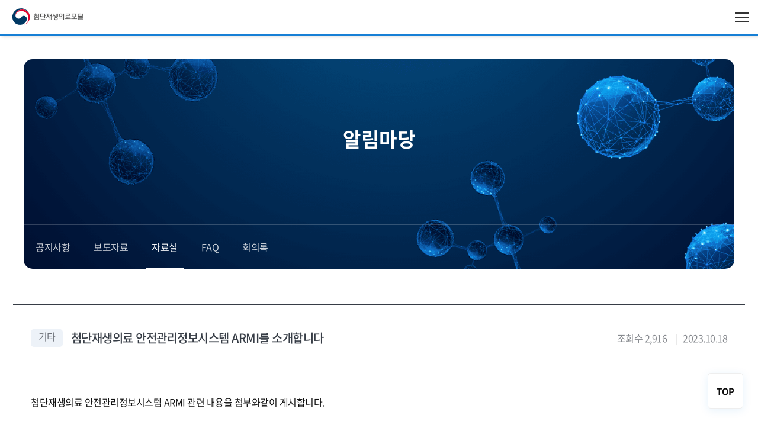

--- FILE ---
content_type: text/html;charset=UTF-8
request_url: https://www.k-arm.go.kr/brd/view.do?key=2102158714485&nttSn=691&pageIndex=1&sc=&sw=
body_size: 15763
content:





























	


<!DOCTYPE html>
<html lang="ko">
<head>
    <meta charset="UTF-8" />
    <meta name="viewport" content="width=device-width, initial-scale=1.0, minimum-scale=1.0, maximum-scale=1.0, user-scalable=yes">
    <meta http-equiv="X-UA-Compatible" content="ie=edge">
    <meta name="keywords" content="KARM">
    <meta name="description" content="KARM">
    <meta name="author" content="KARM">

    
    	
			
		
		
	
	<title>자료실::KARM</title>
	<!-- 기본 세팅 -->
	<link rel="stylesheet" href="/resources/lib/aos/aos.css">
    <link rel="stylesheet" href="/resources/lib/owl/owl.carousel.min.css">
    <link rel="stylesheet" href="/resources/css/common.css">
    <link rel="stylesheet" href="/resources/css/style.css">
    <link rel="stylesheet" href="/resources/css/style2.css">
    <link rel="stylesheet" href="/resources/css/fonts.css">
    <link rel="stylesheet" href="/resources/css/gijgo.min.css" type="text/css" />
	<link rel="stylesheet" href="https://fonts.googleapis.com/icon?family=Material+Icons">

    <script src="/resources/js/jquery-3.3.1.min.js"></script>
    <script src="/resources/js/gijgo.min.js" type="text/javascript"></script>
	<script src="/resources/js/messages/messages.kr-ko.js" type="text/javascript"></script>
	<script src="/resources/js/messages/messages.kr-ko.min.js" type="text/javascript"></script>
	<script type="text/javascript" src="/resources/js/sub.js"></script>
</head>
<body class="twoStyle">
<div id="wrap">
	<div class="direct-link">
		<a href="#mainContent">본문 바로가기</a>
	</div>

	<!-- header Area(s) -->
	<header id="header">
		













<!-- header { -->
	<header id="header">
	    <h1>
	        <a href="/main.do"><img src="/resources/img/logo.svg" alt="첨단재생의료포털"/></a>
	    </h1>
	    <a href="#" class="menu mobile">
	        <span>내비게이션 열기/닫기</span>
	    </a>
	    <nav id="gnb">
        	
	        <ul>
                
	            <li class="sub1">
	                <a href="/sub.do?key=2009074297562" target="_self">제도소개</a>
                	
	                <ul>
	                	
	                    <li>
	                        <a href="/content.do?key=2102158599897" target="_self">첨단재생바이오법</a>
	                    </li>
	                    
	                    <li>
	                        <a href="/content.do?key=2102158614913" target="_self">첨단재생의료 임상연구 및 치료</a>
	                    </li>
	                    
	                    <li>
	                        <a href="/content.do?key=2102158620542" target="_self">첨단재생의료 임상연구 안전관리</a>
	                    </li>
	                    
	                    <li>
	                        <a href="/site/relate.do?key=2102158633279" target="_self">관련사이트</a>
	                    </li>
	                    
	                </ul>
                    
	            </li>
                
	            <li class="sub2">
	                <a href="/sub.do?key=2102158569586" target="_self">위원회</a>
                	
	                <ul>
	                	
	                    <li>
	                        <a href="/content.do?key=2110017942610" target="_self">정책위원회 소개</a>
	                    </li>
	                    
	                    <li>
	                        <a href="/content.do?key=2102158725459" target="_self">심의위원회 소개</a>
	                    </li>
	                    
	                    <li>
	                        <a href="/content.do?key=2102158727021" target="_self">사무국 소개</a>
	                    </li>
	                    
	                    <li>
	                        <a href="/content.do?key=2102158727786" target="_self">전문위원회 소개</a>
	                    </li>
	                    
	                </ul>
                    
	            </li>
                
	            <li class="sub3">
	                <a href="/sub.do?key=2102158572956" target="_self">재생의료기관</a>
                	
	                <ul>
	                	
	                    <li>
	                        <a href="/content.do?key=2110059451967" target="_self">재생의료기관 지정안내</a>
	                    </li>
	                    
	                    <li>
	                        <a href="/medi/form.do?key=2109297498550" target="_self">재생의료기관 지정신청</a>
	                    </li>
	                    
	                    <li>
	                        <a href="/medi/view.do?key=2110121573468" target="_self">재생의료기관 진행상황확인</a>
	                    </li>
	                    
	                </ul>
                    
	            </li>
                
	            <li class="sub4">
	                <a href="/sub.do?key=2109297545186" target="_self">임상연구</a>
                	
	                <ul>
	                	
	                    <li>
	                        <a href="/content.do?key=2109175834037" target="_self">임상연구계획 심의 신청 안내</a>
	                    </li>
	                    
	                    <li>
	                        <a href="/user/clinical_research_plan.do?key=2109297549141" target="_self">임상연구계획 심의 신청</a>
	                    </li>
	                    
	                    <li>
	                        <a href="/resch/info/view.do?key=2110121567897" target="_self">임상연구계획 진행상황 확인</a>
	                    </li>
	                    
	                </ul>
                    
	            </li>
                
	            <li class="sub5">
	                <a href="/sub.do?key=2501080000001" target="_self">치료계획</a>
                	
	                <ul>
	                	
	                    <li>
	                        <a href="/content.do?key=2501080000011" target="_self">치료계획 심의 신청 안내</a>
	                    </li>
	                    
	                    <li>
	                        <a href="/mypage/user/clinical_cure_plan.do?key=2501080000012" target="_self">치료계획 심의 신청</a>
	                    </li>
	                    
	                    <li>
	                        <a href="/mypage/user/cure_proposal_result.do?key=2501080000013" target="_self">치료계획 진행상황 확인</a>
	                    </li>
	                    
	                </ul>
                    
	            </li>
                
	            <li class="sub6">
	                <a href="/sub.do?key=2109297512639" target="_self">세포처리시설</a>
                	
	                <ul>
	                	
	                    <li>
	                        <a href="/cell/list.do?key=2110052089523" target="_self">세포처리시설 현황</a>
	                    </li>
	                    
	                </ul>
                    
	            </li>
                
	            <li class="sub7">
	                <a href="https://edu.rmaf.kr/" target="_blank">교육포털</a>
                	
	            </li>
                
	            <li class="sub8">
	                <a href="/sub.do?key=2102158580953&popupZoneSn=1" target="_self">알림마당</a>
                	
	                <ul>
	                	
	                    <li>
	                        <a href="/brd/list.do?key=2102158637710" target="_self">공지사항</a>
	                    </li>
	                    
	                    <li>
	                        <a href="/brd/list.do?key=2102158715182" target="_self">보도자료</a>
	                    </li>
	                    
	                    <li>
	                        <a href="/brd/list.do?key=2102158714485" target="_self">자료실</a>
	                    </li>
	                    
	                    <li>
	                        <a href="/brd/list.do?key=2102158642219" target="_self">FAQ</a>
	                    </li>
	                    
	                    <li>
	                        <a href="/brd/list.do?key=2206172948164" target="_self">회의록</a>
	                    </li>
	                    
	                </ul>
                    
	            </li>
                
	        </ul>
            



	        <div class="etc-menu">
	            <ul>
	                
					<li>
						<a href="/login.do">로그인</a>
					</li>
					<li>
						<a href="/office/regist.do">기관등록 <img src="/resources/img/plus_icon.png" alt=""></a>
					</li>
					<li>
						<a href="/user/regist.do">사용자등록 <img src="/resources/img/plus_icon.png" alt=""></a>
					</li>
					
	            </ul>
	        </div>

		    </nav>
	</header>
<!-- } header -->
	</header>
	<!--// header Area(e) -->

	
		
		
	
	

	<div id="mainContent" class="notice-page ">
		
			
			
				<div id="intro_7" class="subBanner notice-subBanner">
					<div class="page-location subLoca">
						<ol>
							<li>
								<a href="/main.do"><img src="/resources/img/icon_home_white.png" alt=""></a>
							</li>
							
								<li>
									<a href="/sub.do?key=2102158580953&popupZoneSn=1">알림마당</a>
								</li>
							
							<li>
								<a href="/brd/list.do?key=2102158714485">자료실</a>
							</li>
						</ol>
					</div>


					<div class="sub-head">
						
							<h3>알림마당</h3>
							<p></p>
						
						
					</div>

					
					
						<div class="sub-menu-wrap">
			                <ul class="sub-menu">
			                	
				                    <li >
										<a href="/brd/list.do?key=2102158637710">공지사항</a>
									</li>
			                    
				                    <li >
										<a href="/brd/list.do?key=2102158715182">보도자료</a>
									</li>
			                    
				                    <li class="active">
										<a href="/brd/list.do?key=2102158714485">자료실</a>
									</li>
			                    
				                    <li >
										<a href="/brd/list.do?key=2102158642219">FAQ</a>
									</li>
			                    
				                    <li >
										<a href="/brd/list.do?key=2206172948164">회의록</a>
									</li>
			                    
			                </ul>
			            </div>
		            
		            
				</div>
			
		

		<div class="inner-wrapper">
			












<div class="notice-detail-wrap">
	<div class="notice-detail">
		<div class="detail-head data-board-detail-head">
			<p>
				
					<span class="type">기타</span>
				
				<em>첨단재생의료 안전관리정보시스템 ARMI를 소개합니다</em>
			</p>
			<span class="write-info">
				<span>조회수 2,916</span>
				<span>2023.10.18</span>
			</span>
		</div>

		<div class="detail-content">
			<div class="content-area">
				
					
					
						<p>첨단재생의료 안전관리정보시스템 ARMI 관련 내용을&nbsp;첨부와같이 게시합니다.&nbsp;</p><br/>
					
				


				
				<div class="attach-file">
					<ul>
						
							<li><a href="/common/fileDown.do?key=8403&type=brd" title="파일 다운로드">첨단재생의료 안전관리정보시스템 ARMI를 소개합니다.pdf</a></li>
						
					</ul>
				</div>
				
			</div>

		</div>
	</div>

	<p class="btn-wrap">
		<a href="javascript:void(0);" onclick="goList(); return false;" class="btn">목록</a>
	</p>

	
	
	<form id="frm" name="frm" method="post" modelAttribute="searchVO" cssClass="form-horizontal form-bordered">
		<input type="hidden" name="key" value="2102158714485" />
		<input type="hidden" name="pageIndex" value="1" />
		<input type="hidden" name="sc" value="" />
		<input type="hidden" name="sw" value="" />
	</form>
</div>
					

<script type="text/javascript">
$(document).ready(function() {
	$(".boardhistory>li a").click(function(e) {
		e.preventDefault();
		goView( $(this).attr("id") );
	});
});

//목록 이동
function goView(nsn) {
	$("#frm").prepend("<input type='hidden' name='nttSn' value='"+nsn+"'>");

	var f = document.forms['frm'];
	//f.nttSn.value = nsn;
	f.action = "/brd/view.do";
	f.method = "get";
	f.submit();
}

//목록 이동
function goList() {
	$("input[name='nttSn']").remove();

	var f = document.forms['frm'];
	f.action = "/brd/list.do";
	f.method = "get";
	f.submit();
}

function fn_print(nttSn, key) {
	fn_popup("/brd/viewPrint.do?nttSn="+nttSn+"&key="+key, '1050','600','자료실');
}
</script>
		</div>
	</div>
	<!-- footer Area(s) -->
	<footer>
		
		











		<!-- footer { -->
		<div class="inner-wrapper">
			<div class="footer-top">
				<ul class="footer-menu">
					<li>
						<a href="/stplat/privacy/info.do?key=2102171873564"><span style="color:brown; "><u>개인정보처리방침</u></span></a>
					</li>
					<!-- <li>
						<a href="/stplat/tos/info.do?key=2102171851540">이용약관</a>
					</li> -->
					<li>
						<a href="/sitemap.do?key=2109306250825">사이트맵</a>
					</li>
				</ul>
				<div class="family-list">
					<ul>
						
							<li>
								<a href="http://www.mohw.go.kr/react/index.jsp" target="_blank" rel="noopener noreferrer"><img src="/common/getImageUrl.do?fpath=RaTSIPpeXBfmYe/mlcQFuFpk8hDBxNpGNM/fEyDWfdSd6+sOyyCUyO2m/BED/5rA&fname=KH4EI8WHsCwiXQpUzDg0AAb+hgmYgblDnTWFyZJ/GC8=" alt="보건복지부 링크	"></a>
							</li>
						
							<li>
								<a href="https://www.kdca.go.kr/index.es?sid=a2" target="_blank" rel="noopener noreferrer"><img src="/common/getImageUrl.do?fpath=RaTSIPpeXBfmYe/mlcQFuFpk8hDBxNpGNM/fEyDWfdSRR+B3JL8Zwn84qqQ8Fgr7&fname=/FA/mQNJ7SvcrK6y1BE47gb+hgmYgblDnTWFyZJ/GC8=" alt="질병관리청 링크	"></a>
							</li>
						
							<li>
								<a href="" target="_blank" rel="noopener noreferrer"><img src="/common/getImageUrl.do?fpath=RaTSIPpeXBfmYe/mlcQFuFpk8hDBxNpGNM/fEyDWfdT4Vj9JCIX9llUOl5f4y02L&fname=DGE6wLxjFqN9kAnf/f7lwQb+hgmYgblDnTWFyZJ/GC8=" alt="국립보건연구원 링크	"></a>
							</li>
						
							<li>
								<a href="https://edu.rmaf.kr" target="_blank" rel="noopener noreferrer"><img src="/common/getImageUrl.do?fpath=RaTSIPpeXBfmYe/mlcQFuFpk8hDBxNpGNM/fEyDWfdTVndz8Wh7Atj6wkjKRMDeI&fname=prQ/7WrIwv99GI+RXvVLPwb+hgmYgblDnTWFyZJ/GC8=" alt="첨단재생의료교육포털 링크	"></a>
							</li>
						
					</ul>
				</div>
			</div>

			<div class="footer-bottom">
				<address>
					(04637) 서울특별시 중구 한강대로 416 서울스퀘어 11층, 보건복지부 (첨단재생의료 및 첨단바이오의약품 심의위원회 사무국)<br/>
					COPYRIGHT ⓒ By MOHW. All rights Reserved. w1
				</address>
			</div>
		</div>
		<!-- footer } -->
		
        <!-- scroll top & fixed btn-->
        <a id="move-top" href="#">TOP</a>
			
		
		<!-- Google tag (gtag.js) -->
		<script async src="https://www.googletagmanager.com/gtag/js?id=G-E8XXY6E5QQ"></script>
		<script>
		  window.dataLayer = window.dataLayer || [];
		  function gtag(){dataLayer.push(arguments);}
		  gtag('js', new Date());
		  gtag('config', 'G-E8XXY6E5QQ');
		</script>		
	</footer>
	<!--// footer Area(e) -->


</div>

<script src="/resources/lib/aos/aos.js"></script>

<script src="/resources/js/common.js"></script>
<script src="/resources/lib/owl/owl.carousel.min.js"></script>
</body>
</html>

--- FILE ---
content_type: text/css; charset=UTF-8
request_url: https://www.k-arm.go.kr/resources/css/common.css
body_size: 35550
content:
* {margin:0; padding:0; box-sizing:border-box; -webkit-box-sizing:border-box; -moz-box-sizing:border-box;}
em {font-style: normal;}
html{font-size: 10px;}
html,body{max-width: 100%; min-height: 100%;}
html{overflow-x: hidden; -webkit-text-size-adjust: none;}
body{-webkit-print-color-adjust:exact; background: #fff; font-family: 'Noto Sans KR', sans-serif; font-style: normal; font-size: 16px; font-weight: 400; color: #0f0f0f; line-height: 1.5; letter-spacing: -0.5px;}

ul, li, dl,dt,dd {margin:0;padding:0;list-style:none}
a{color:#0f0f0f;text-decoration:none;}
img {border: 0; font-size: 0; max-width: 100%; vertical-align: middle;}
h1, h2, h3, h4, h5, h6{font-size:1.8rem;font-family: 'Noto Sans KR', sans-serif;}
textarea, select{font-family: 'Jost', 'Noto Sans KR', sans-serif;font-size:1em}
input, button{margin:0;padding:0;font-family: 'Jost', 'Noto Sans KR', sans-serif;font-size:1em}
input[type="submit"], button{cursor:pointer}
table, tr, td { border-collapse: collapse;}
p{word-break: keep-all;}
select {border: none; outline: none;appearance: none; position: relative;background: no-repeat right/12px url(/resources/img/select-arrow.png); padding-left: 19px;}
.sub-container button{width:100%;background:none;color:inherit;border:0;}
.active-color {color: #167fd5!important; font-weight: bold!important;}
.active-bold {font-weight: bold!important;}
.active-red {color:#ef2d2d!important; font-weight: bold!important;}
.center {text-align: center;}
.none-search-result {}
.none-search-result p {padding:30px 0; color:#666; border-bottom: 1px solid #dfdfdf;}
/* 고위험 중위험 저위험 */
.lisk-label {margin-left:10px; display: inline-block; border-radius: 100px; font-size: 13px; font-weight: normal; width: 59px; text-align: center; height:29px; line-height: 27px;}
.lisk-label.low-lisk {border: solid 1px rgba(233, 189, 13, 0.2); background-color: #fcf6e7; color: #e4b600;}
.lisk-label.high-lisk {border: solid 1px rgba(239, 142, 45, 0.2); background-color: #fef0f0; color: #ef2d2d;}
.lisk-label.medium-lisk {border: solid 1px rgba(239, 142, 45, 0.2); background-color: #fef2e9; color: #ef8e2d;}

/* 마이페이지 프로젝트 상태 */
.proposal-label {border: solid 1px rgba(22, 127, 213, 0.4); color: #167fd5; border-radius: 5px; display: inline-block; width:66px; height:30px; line-height: 28px; font-size: 14px; text-align: center;}
.proposal-label.label-red {border: solid 1px rgba(230, 60, 60, 0.4); color: #ef2d2d;}
.proposal-label.label-dark {border: solid 1px rgba(22, 71, 111, 0.4); color: #16476f;}
.proposal-label.label-gray {border: solid 1px rgba(110, 114, 122, 0.4); color: #6e727a;}


.subBanner {background-size: cover!important;}

/* 스크롤바 */
 @media screen and (min-width:1200px) {
  ::-webkit-scrollbar {
    width: 10px;
  }
  ::-webkit-scrollbar-thumb {
    background-color: #999;
    border-radius: 10px;
    background-clip: padding-box;
    border: 2px solid transparent;
  }
  ::-webkit-scrollbar-track {
    background-color: #eee;
    border-radius: 10px;
    box-shadow: inset 0px 0px 5px white;
  }
 }
/* datepicker 스타일 변경 */
 body .gj-datepicker-md {vertical-align: middle; display: inline-block;}
 body .gj-textbox-md {height:42px; border:1px solid #d8d8d8; background-color: #fff; border-radius: 5px; padding: 0 20px;}
 body .gj-datepicker-md [role=right-icon] {top:50%; transform: translateY(-50%); right:10px; z-index: 0; pointer-events: none;}
.direct-link {
  position: absolute;
  top: -1px;
  left: 0;
  z-index: 1010;
  height: 1px;
  width: 100%;
}

.direct-link a {
  position: absolute;
  top: -999px;
  padding: 5px 10px;
  font-weight: 700;
  color: #fff;
  background: #333;
  text-decoration: none;
  white-space: nowrap;
  width: 100%;
  text-align: center;
}
.direct-link a:focus {top: 0;}
#mainContent {padding-top:100px; margin-bottom:70px;}


/* mobile & pc 숨김 */
.pc-block {display: block!important;}
.pc-flex {display: flex!important;}
.mobile-block {display: none!important;}
.mobile {display: none!important;}

@media screen and (max-width:1439.9px) {
  #mainContent {padding-top:60px;}
  .pc-block {display: none!important;}
  .pc-flex {display: none!important;}
  .mobile-block {display: block!important;}
  .menu.mobile {display: block!important;}
  .mobile {display: block!important;}
  html {font-size:9.5px;}
  
  /* 20220725 사용자등록 기관등록 임시 숨김 */
  #gnb .etc-menu ul li + li {display: none;}
}

@media screen and (max-width:767px) {
  html {font-size:9.5px}
  .mobile {display: block!important;}
}
/* 고정버튼 페이지공통 (top버튼, 심의신청, 진행사항, 버튼) */
#move-top {
  font-size: 15px;
  font-weight: bold;
  position: fixed; 
  bottom:30px; 
  right:25px; 
  border-radius: 5px;
  box-shadow: 0 3px 15px 0 rgba(22, 127, 213, 0.1);
  border: solid 1px #eee;
  background-color: #fff;
  width: 60px;
  height: 60px;
  display: inline-block;
  text-align: center;
  line-height: 60px;
}

@media (max-width:767px){
  #move-top{font-size:13px;width:50px;height:50px;line-height:50px;}
}

#fix-btn li {width: 100px; padding:30px 0; background-color: #373d46; text-align: center;}
#fix-btn li:first-child {border-radius: 10px 0 0 0; border-bottom: 1px solid #dfdfdf;}
#fix-btn li:last-child {border-radius: 0 0 0 10px;}
#fix-btn li img { width: 45px; text-align: center; display: inline-block;}
#fix-btn li a {color:#fff; font-size: 1.4rem; font-weight: 500; display: inline-block;}
#fix-btn {
  position: fixed;
  right:0;
  top: 50%;
  transform: translateY(-50%);
}
@media screen and (max-width:1630px) {
  #fix-btn {display: none;}
}

/* 박스 shadow */
.box-shadow {box-shadow: 0 3px 15px 0 rgba(22, 127, 213, 0.1); border: solid 1px #eee; background-color: #fff; border-radius:10px;}

/*sound only*/
.screen_out{display: inline-block !important; position: absolute; top: 0; left: 0; width: 0; height: 0; margin: 0 !important; padding: 0 !important; font-size: 0; line-height: 0; border: 0 !important; overflow: hidden !important;}

/*컨텐츠 가이드라인*/
.inner-wrapper {max-width: 1440px; padding:0 22px; width: 100%; margin: 0 auto;}

/*notosans font class*/
.noto{font-family: 'Noto Sans KR', sans-serif;}
.openSans {font-family: 'Open Sans', sans-serif;}

/* tab */
ul.tabs.tab-list {overflow: hidden;}
ul.tabs.tab-list li {display: inline-block; float:left;}
ul.tabs.tab-list li a {border:1px solid #dfdfdf; text-align: center; width: 100%; display:inline-block; height:58px; line-height: 56px; color: #86898e; font-weight: 500; font-size:16px;}
ul.tabs.tab-list li.active a {color: #fff; background-color: #373d46;}
ul.tabs.tab-list li:first-child a {border-radius:5px 0 0 5px;}
ul.tabs.tab-list li:last-child a {border-radius:0 5px 5px 0;}
ul.tabs.tab-list li + li {border-left: none;}

div.tab_container {margin-top:35px}
div.tab_container .tab_content {}

@media (max-width:767px){
  div.tab_container{margin-top:0;}
}
/* header */
#header h1 a img {width:170px;}
#header {position: fixed; left: 0; top: 0; width: 100%; height: 100px; border-bottom: 2px solid #167fd5;; box-shadow: 3px 3px 5px 0 rgba(22, 127, 213, 0.05); background-color: #ffffff; z-index: 1000; }
#header h1 {position: absolute; left: 50px; top: 50%; transform: translate(0, -50%); width: 160px; transition: all 0.3s;}
#header h1 * {display: block;}
#header.small {height: 50px;}
#header.small h1 {width: 130px;}
#header.open {box-shadow: none; border-bottom: none;}
#header::after {content: ''; position: absolute; left: 0; top: 100%; width: 100%; height: 0; background-color: #ffffff;border-bottom: 2px solid #167fd5;; box-shadow: 3px 3px 5px 0 rgba(22, 127, 213, 0.05); transition: height 0.3s;}
#header.open::after {}

#gnb {position: relative; font-size: 14px; z-index: 100;}
#gnb > ul {margin: 0 auto; width: 1060px; text-align: center;}
#gnb > ul > li {float: left; width: 115px;}
#gnb > ul > li + li {margin-left: 20px;}
#gnb > ul > li > a {display: block; padding: 36px 0; font-size: 18px; font-weight: 500;}
#gnb > ul > li.on > a {color: #008fe2;}
#gnb > ul > li > ul {font-size: 13px; overflow: hidden; height: 0;}
#gnb > ul > li > ul > li {margin-top: 4px;}
#gnb > ul > li > ul > li > a {display: block; line-height: 24px; font-size: 16px; font-weight: 400;}
#gnb > ul > li > ul > li.on > a {color: #008fe2;}
@media screen and (min-width:1440px) {
  #header.open #gnb > ul > li.open2 > ul {height: 0; transition: height 0.1s;}
  #header.open #gnb > ul > li.open2 a {color: #008fe2;}
  #header.open #gnb > ul > li.open2 > ul {height: 60px; width: 100%; display: block; position: absolute; left: 0; background-color: #167fd5;}
  #header.open #gnb > ul > li.open2 > ul li {display:inline-block; margin:0 15px;}
  #header.open #gnb > ul > li.open2 > ul li a {color:#fff; line-height:60px;}
  #header.open #gnb > ul > li.open2 > ul li a:hover {font-weight:700;}
}
#gnb .etc-menu {position: absolute; right: 20px; top: 42px;}
#gnb .etc-menu ul {}
#gnb .etc-menu ul li {display: inline-block; padding:0 15px; float: left; line-height: 1em;}
#gnb .etc-menu ul li a {display:inline-block; color: #86898e; font-size: 15px;}
#gnb .etc-menu ul li.active a {color:#167fd5; font-weight: bold;}
#gnb .etc-menu ul li a img {margin-left:3px; margin-top:-3px;}
#gnb .etc-menu ul li:first-child {padding-left: 0;}

#gnb .etc-menu ul li + li {border-left:1px solid #dfdfdf;}
body #gnb .etc-menu ul li:last-child {padding-right: 0;}

@media screen and (max-width:1500px) {
  #gnb > ul {width: 1060px;}
  #gnb > ul > li + li {margin-left:0;}
  #header::after {display: none;}
}

@media screen and (max-width:1439.9px) {
  #header {position: fixed; left: 0; top: 0; width: 100%; height: 60px; border-bottom: 2px solid #167fd5; box-shadow: 3px 3px 5px 0 rgba(0, 0, 0, 0.05); background-color: #ffffff; z-index: 1000;  transition: all 0.3s;}
  #header h1 {position: absolute; left: 20px; top: 50%; transform: translate(0, -50%); width: 120px; transition: all 0.3s;}
  #header h1 * {display: block;}
  #header.small {height: 40px;}
  #header.small h1 {width: 100px;}

  #header a.menu {position: absolute; right: 15px; top: 50%; transform: translate(0, -50%); width: 24px; height: 16px; z-index: 10;}
  #header a.menu::before {content: ''; position: absolute; left: 50%; top: 0; transform: translate(-50%, 0); width: 100%; height: 2px; background: #333; transition: all 0.3s;}
  #header a.menu span {position: absolute; left: 0; top: 50%; transform: translate(0, -50%); width: 100%; height: 2px; background: #333; overflow: hidden; text-indent: -9999px; transition: all 0.3s;}
  #header a.menu::after {content: ''; position: absolute; left: 50%; bottom: 0; transform: translate(-50%, 0); width: 100%; height: 2px; background: #333; transition: all 0.3s;}
  #header a.menu.close::before {top: 50%; transform: translate(-50%, -50%) rotate(42deg); width: 120%;}
  #header a.menu.close span {opacity: 0;}
  #header a.menu.close::after {top: 50%; transform: translate(-50%, -50%) rotate(-42deg); width: 120%;}

  #gnb {position: fixed; right: -100%; width: 100%; top: 51px; height: calc(100% - 51px); background-color: #ffffff; z-index: 1000; overflow: auto; font-size: 15px; box-sizing: border-box; padding: 20px 20px 40px 20px; transition: right 0.3s;}
  #gnb.open {top:58px;right: 0; padding:0;border-top:2px solid #167fd5;}
  #gnb > ul {margin:0; height:auto; width: auto; right: auto; overflow:hidden; padding:24px;}
  #gnb > ul > li + li {border-top: none; margin:0;}
  #gnb > ul > li {width:100%;}
  #gnb > ul > li > a {position: relative; display: block; line-height: 60px; font-size: 18px; padding: 0; text-align: left; font-weight:500; color:#222;}
  #gnb > ul > li.open2 > a {color: #008fe2;}
  #gnb > ul > li > a i {position: absolute; right: 20px; top: 50%; transform: translate(0, -50%); display:inline-block;}
  #gnb > ul > li > a i span {display:inline-block; font-size:0;}
  #gnb > ul > li > a i.minus {background: url(/resources/img/menu-close.png)no-repeat; font-size:0; width:16px; height:2px;}
  #gnb > ul > li > a i.plus {background: url(/resources/img/menu-open.png)no-repeat; font-size:0; width:16px; height:16px;}
  #header #gnb > ul > li > ul {overflow: hidden; height: 0; transition: height 0.3s; background-color: #f2f6f9; border-radius:15px;}
  #header #gnb > ul > li > ul > li {transition: height 0.3s; text-align: left; padding:10px 0 10px 24px ; margin:0;}
  #header #gnb > ul > li > ul > li > a {display: block; line-height: 34px; padding-left: 0; font-size: 15px; font-weight: normal; color: #373d46;}
  #header #gnb > ul > li > ul > li.on > a {color: #008fe2; background-color: #f9f9f9;}
  #header.open #gnb > ul > li.open2 > ul {position: inherit;}
  #header.open #gnb > ul > li.open2 > ul li {display:block;}

  #gnb .etc-menu {position: absolute; left:200%; right:-100%;}
  #gnb.open .etc-menu {position: fixed; left:20px; right:auto; top: 6px; bottom:0; width: auto; height:48px;  padding:15px 0; background-color: #fff; min-width: 150px;}
  #gnb .etc-menu ul {}
  #gnb .etc-menu ul li {display: inline-block; padding:0 7px; float: left; line-height: 1em; text-align: center;}
  #gnb .etc-menu ul li a {display:inline-block; color: #86898e; font-size: 13px;}
  #gnb .etc-menu ul li:first-child {padding-left: 0; border-right:none;}
  #gnb .etc-menu ul li:last-child {padding-right: 0;}
}

/* footer */
footer {border-top: 1px solid #dfdfdf; padding-top: 50px; padding-bottom: 70px;}
footer .footer-top {overflow:hidden; margin-bottom:35px; padding:1px;}
footer .footer-top ul.footer-menu {float:left;}
footer .footer-top ul.footer-menu li {display: inline-block; position: relative; padding:0 18px;}
footer .footer-top ul.footer-menu li + li::after {content: ''; height:18px; width:1px;  background-color: #dfdfdf; position: absolute; left:0; top:5px;}
footer .footer-top ul.footer-menu li:first-child {padding-left: 0;}
footer .footer-top ul.footer-menu li:first-child a {color: #222;}
footer .footer-top ul.footer-menu li a {display: inline-block; font-size: 18px; font-weight: 500; color: #86898e;}
footer .footer-top .family-list {display: inline-block; float: right; white-space: nowrap; margin-top:20px;}
footer .footer-top .family-list ul {}
footer .footer-top .family-list li {display: inline-block; max-width: 170px; max-height: 60px; overflow: hidden;}
footer .footer-top .family-list li a {display: inline-block;}
footer .footer-top .family-list li a img {width:auto;}
footer .footer-top .family-list li + li {margin-left: 35px;}
footer .footer-top .family-list li:nth-child(1) a img {}
footer .footer-top .family-list li:nth-child(2) a img {}
footer .footer-top .family-list li:nth-child(3) a img {}
footer .footer-top .family-list li:nth-child(4) a img {}

footer .footer-bottom {}
footer .footer-bottom address {font-style: normal; font-size: 15px; font-weight: normal; color: #86898e;}


@media screen and (max-width:767px) {
  footer {position: relative; padding-bottom:65px; padding-top:24px;}
  footer .footer-top .family-list {white-space: nowrap; position: absolute; bottom:32px; left:0; width:100%; padding:0 20px;}
  footer .footer-top .family-list ul {overflow-x: scroll; padding-bottom: 20px;}
  footer .footer-top ul.footer-menu li a {font-size: 12px;}
  footer .footer-bottom address {font-size: 12px; margin-bottom: 60px; line-height: 2em;}
  footer .footer-top {margin-top:25px; margin-bottom: 25px;}
  footer .footer-top ul.footer-menu li + li::after {top: 9px; height: 15px;}
}

/* btn */
.link-btn {transition: all 0.4s; display: inline-block; padding: 18px 30px; border-radius: 5px; border: solid 1px #fff; font-size:18px; color:#fff; text-align: center;}
.link-btn:hover {background-color:#fff; color: #167fd5; border-color: #167fd5;}
@media screen and (max-width:767px) {
  .link-btn {font-size:14px;padding: 11px 24px 10px;}
}
.normal-btn {height: 60px; margin: 30px 0 0; border-radius: 5px; background-color: #167fd5; border:none; width:100%; color:#fff;}
a.normal-btn {display:inline-block; line-height: 60px; text-align: center;}
.twin-btn {overflow:hidden; margin-top:20px; text-align: center;}
.twin-btn .normal-btn {width:calc(50% - 5px); float:left; line-height:60px; margin:0;}
.twin-btn .dark-btn {line-height:60px; float:right; background-color: #373d46; height:60px; width:calc(50% - 5px); display:inline-block; border-radius: 5px; border:none; color:#fff;}
.twin-btn button.gray-btn {width:calc(50% - 5px); display:inline-block; border-radius: 5px; border:none; color:#167fd5; line-height:60px; background-color: #f2f6f9;}

a.btn-type1 {display: inline-block; border-radius: 5px; background-color: #167fd5; height:60px; line-height:60px; font-size: 18px; font-weight: bold; color:#fff;}
button.btn-type1 {display: inline-block; border-radius: 5px; background-color: #167fd5; height:60px; font-size: 18px; font-weight: bold; color:#fff; border:none;}
a.btn-type2 {display: inline-block; border-radius: 5px; background-color: #167fd5; height:60px; line-height:60px; font-size: 18px; font-weight: bold; color:#fff;}
button.btn-type2 {display: inline-block; border-radius: 5px; background-color: #167fd5; height:60px; font-size: 18px; font-weight: bold; color:#fff; border:none;}

a.regular-btn {text-align: center; display: inline-block; border-radius: 5px; background-color: #167fd5; height:48px; line-height: 46px; font-size: 16px; font-weight: bold; color:#fff; border:none;} 
button.regular-btn {display: inline-block; border-radius: 5px; background-color: #167fd5; height:48px; font-size: 16px; font-weight: bold; color:#fff; border:none;} 



/* tab */
.tab-wrap {position: relative;}
.tab-wrap .tabs {border-bottom: solid 1px #e4e4e4; }
.tab-wrap .tabs li {display: inline-block; margin-right:40px; padding-bottom: 20px;}
.tab-wrap .tabs li.active {border-bottom: 2px solid #222;}
.tab-wrap .tabs li a {font-size: 2.4rem; color: #86898e; font-weight: normal;}
.tab-wrap .tabs li.active a {font-weight: bold; color:#222;}
.tab-wrap .tab_container {}
.tab-wrap .tab_container .tab_content {}
.tab-wrap .tab_container .tab_content .more-btn {position: absolute; top:0; right: 0;}




/* 한줄 여러줄 ...처리 */
.text-row1 {display: inline-block; width: 100%; white-space: nowrap; overflow: hidden; text-overflow: ellipsis;}
.text-row2 {display: inline-block; width: 100%; white-space: nowrap; overflow: hidden; text-overflow: ellipsis; white-space: normal; line-height: 1.2; height: 2.4em; text-align: left; word-wrap: break-word; display: -webkit-box; -webkit-line-clamp: 2; -webkit-box-orient: vertical;}

/* sub  */

/* location */
.page-location {}
.page-location ol {margin:30px 40px;}
.page-location ol li {display: inline-block; vertical-align: middle;}
.page-location ol li + li::before {content:''; width:4px;height:4px;display:inline-block;background:#fff;border-radius:50%; margin:3px 6px; color: #d1d4d9;}
.mypage .page-location ol li + li::before {background-color: #d1d4d9;}
.login-page .page-location ol li + li::before {background-color: #d1d4d9;}
.researcher-login-page .page-location ol li + li::before {background-color: #d1d4d9;}
.page-location ol li a {font-size: 1.4rem; font-weight: 500; color: #86898e;}
.page-location ol li:first-child a {vertical-align: top; padding-top: 2px; display: inline-block;} 
.page-location ol li:last-child a {color: #373d46;}
@media screen and (max-width:1439.9px) {
  .page-location {display: none;}
}

/* title */
.sub-title {font-size: 4.4rem; font-weight: bold; text-align: center; color:#222;}
.sub-title.left {text-align: left;}
.sub-title-info {font-size:1.8rem; font-weight:normal; color:#86898e; text-align: center; margin-top:20px;}
@media screen and (max-width:1439.9px) {
  .sub-title {text-align: center;}
  .sub-title-info {text-align: center;}
}

@media screen and (max-width:767px) {
  .sub-title {text-align: left; font-size: 2.8rem; margin-top:60px;}
  .sub-title-info {text-align: left; font-size: 1.4rem; margin-top:5px;}
}
.sub-title-border {text-align: center;}
.sub-title-border span.title-border {display:inline-block; width: 35px; height:2px; background-color: #373d46;}

/* main-bg */
.main-page:before {
  background: 
    no-repeat -443px -10px/840px url(/resources/img/main-bg.png),
    no-repeat 140px 35vh/42px 45px url(/resources/img/circle.png),
    no-repeat right 40vh/274px 197px url(/resources/img/42.png);
  content: '';
  position: absolute;
  width:100%;
  height:100%;
  z-index: -1;
  }
.owl-dots {font-family: 'Open Sans';}

/* form */
input.normal-input {width:100%; height: 60px; padding: 0 20px; border-radius: 5px; border: solid 1px #dfdfdf; background-color: #fff; margin-bottom:15px; font-size: 18px; font-weight: normal;}
input.normal-input::placeholder {color: #ced0d1;}
.input-row {display:inline-flex;align-items:center; vertical-align: top;}
.input-row label{cursor:pointer;color:#86898e;}
.input-row input[type=checkbox] { display:none; }

.input-row input[type=checkbox] + .checker{min-width:30px;width:30px;height:30px;background:#fff;border:1px solid #dfdfdf;border-radius:50%;position:relative;margin-right:10px;transition:100ms;}
.input-row input[type=checkbox] + .checker .check-marker{width:16px;height:8px;border-top:2px solid #dfdfdf;border-right:2px solid #dfdfdf;transform:rotate(135deg);position:absolute;left:6px;top:7px;transition:100ms;}
.input-row input[type=checkbox]:checked + .checker{background:#167fd5;}
.input-row input[type=checkbox]:checked + .checker .check-marker{border-color:#fff;}
.input-row input[type="radio"] {display: none;}
.input-row input[type="radio"] + label {font-size: 16px; font-weight: normal; color: #373d46; margin-right:15px; vertical-align: middle;}
.input-row.radio-mr-100 input[type="radio"] + label {margin-right:100px;}
.input-row input[type="radio"] + label span {margin-right:5px; vertical-align: middle; cursor: pointer; display: inline-block; width:24px; height:24px; border:1px solid #cdcdcd; border-radius:50%;}
.input-row input[type="radio"]:checked + label span {border:7px solid #167fd5;}

.filebox {position: relative;}
.filebox .upload-name { width: calc(100% - 92px); display: inline-block; height: 42px; padding: 0 10px; vertical-align: middle; border: solid 1px #d8d8d8; background-color: #fff; font-size:14px;text-decoration:underline; vertical-align: top;}
.filebox label {cursor: pointer; margin-left:-5px; border: solid 1px rgba(22, 127, 213, 0.2); background-color: #ecf6ff; width: 91px; height: 42px; color: #167fd5; font-size:14px; line-height:40px; display: inline-block; text-align: center; border-radius:0 5px 5px 0;}
.filebox input[type="file"] {position: absolute; width: 0; height: 0; padding: 0; overflow: hidden; border: 0;}
.filebox .inner-input {position: relative; display: inline-block; vertical-align: top;}
.filebox a {position: absolute; right:191px; top:50%; transform: translateY(-50%); cursor: pointer;}

.downloadBox .inner-input {width: calc(100% - 92px);position: relative; display: inline-block; vertical-align: top;}
.downloadBox .upload-name {width: 100%; color: #167fd5; text-decoration: underline; display: inline-block; height: 42px; padding: 0 10px; vertical-align: middle; border: solid 1px #d8d8d8; background-color: #fff; font-size:14px; vertical-align: top;}
.downloadBox label {cursor: pointer; margin-left:-5px; border: none; background-color: #167fd5; width: 91px; height: 42px; color: #fff; font-size:14px; line-height:40px; display: inline-block; text-align: center; border-radius:0 5px 5px 0;}
.downloadBox a {position: absolute; right:10px; top:50%; transform: translateY(-50%); cursor: pointer;}
.downloadBox input[type="file"] {position: absolute; width: 0; height: 0; padding: 0; overflow: hidden; border: 0;}

/* 20211115 추가 focus시 placeholder 제거 */
input:focus::-webkit-input-placeholder, textarea:focus::-webkit-input-placeholder  { color:transparent; }
input:focus:-moz-placeholder, textarea:focus:-moz-placeholder { color:transparent; } /* FF 4-18 */
input:focus::-moz-placeholder, textarea:focus::-moz-placeholder { color:transparent; } /* FF 19+ */
input:focus:-ms-input-placeholder, textarea:focus:-ms-input-placeholder { color:transparent; } /* IE 10+ */

input:active::-webkit-input-placeholder,textarea:active::-webkit-input-placeholder { color:transparent; }
input:active:-moz-placeholder,textarea:active:-moz-placeholder { color:transparent; } /* FF 4-18 */
input:active::-moz-placeholder,textarea:active::-moz-placeholder { color:transparent; } /* FF 19+ */
input:active:-ms-input-placeholder,textarea:active:-ms-input-placeholder { color:transparent; } /* IE 10+ */
/* //20211115 추가 focus시 placeholder 제거 */

/* 모달 */
#modal{
  display:none;
  position:fixed; 
  width:100%; height:100%;
  top:0; left:0; 
  background:rgba(0,0,0,0.3);
  z-index: 1010;
}
.modal-con{
  display:none;
  position:fixed;
  top:50%; left:50%;
  transform: translate(-50%,-50%);
  max-width: 490px;
  width: 90%;
  border-radius: 10px;
  background:#fff;
  z-index: 1020;
}
.modal-con .title{
  font-size:20px; 
  padding: 20px; 
  
}
.modal-con .con{
  font-size: 18px;
  font-weight: normal;
  padding: 30px;
  color: #222;
  text-align: center;
}
.modal-con .close{
  display:block;
  position:absolute;
  right:30px; top:30px;
}



/* 폰트 옵션 */
.f-c-blue{color:#167FD5;}
.f-c-grey{color:#86898E;}
.f-w-normal{font-weight:normal;}
.f-w-bold{font-weight:bold;}

/* 리스트 도트 스타일 */
.front-dot li{padding-left:12px;margin-bottom:5px;position:relative;}
.front-dot li:before{content:"";width:4px;height:4px;background:#6E727A;border-radius:50%;position:absolute;left:2px;top:12px;}
.front-dot li:last-child{margin-bottom:0;}

/* 리스트 대쉬드 스타일 */
.front-dashed li{padding-left:15px;margin-bottom:5px;position:relative;}
.front-dashed li:before{content:"";width:6px;height:2px;background:#6E727A;border-radius:50%;position:absolute;left:2px;top:12px;}
.front-dashed li:last-child{margin-bottom:0;}

/* 리스트 넘버 스타일 */
.front-number li{padding-left:20px;margin-bottom:5px;position:relative;}
.front-number li:nth-child(10){padding-left:30px;}
.front-number li:nth-child(11){padding-left:30px;}
.front-number li:nth-child(1):before{content:"1.";position:absolute;left:0;top:0;}
.front-number li:nth-child(2):before{content:"2.";position:absolute;left:0;top:0;}
.front-number li:nth-child(3):before{content:"3.";position:absolute;left:0;top:0;}
.front-number li:nth-child(4):before{content:"4.";position:absolute;left:0;top:0;}
.front-number li:nth-child(5):before{content:"5.";position:absolute;left:0;top:0;}
.front-number li:nth-child(6):before{content:"6.";position:absolute;left:0;top:0;}
.front-number li:nth-child(7):before{content:"7.";position:absolute;left:0;top:0;}
.front-number li:nth-child(8):before{content:"8.";position:absolute;left:0;top:0;}
.front-number li:nth-child(9):before{content:"9.";position:absolute;left:0;top:0;}
.front-number li:nth-child(10):before{content:"10.";position:absolute;left:0;top:0;}
.front-number li:nth-child(11):before{content:"11.";position:absolute;left:0;top:0;}
.front-number li:last-child{margin-bottom:0;}

/*리스트 서클넘버 스타일*/
.front-c-number li{padding-left:25px;margin-bottom:5px;position:relative;}
.front-c-number li:nth-child(1):before{content:"①";position:absolute;left:0;top:0;}
.front-c-number li:nth-child(2):before{content:"②";position:absolute;left:0;top:0;}

/*리스트 가나다라순 스타일*/
.front-word li{padding-left:25px;margin-bottom:10px;position:relative;}
.front-word li:before{position:absolute;left:0;top:0;}
.front-word li:nth-child(1):before{content:"가.";}
.front-word li:nth-child(2):before{content:"나.";}
.front-word li:nth-child(3):before{content:"다.";}
.front-word li:nth-child(4):before{content:"라.";}
.front-word li:nth-child(5):before{content:"마.";}
.front-word li:last-child{margin-bottom:0;}

/* 리스트 당구장표시 스타일 */
.front-billiard li{padding-left:20px;margin-bottom:5px;position:relative;}
.front-billiard li:before{content:"※";position:absolute;left:0;top:0;}
.front-billiard li:last-child{margin-bottom:0;}

@media (max-width: 767px){
  .front-dot li, .front-dashed li, .front-number li, .front-c-number li, .front-word li{font-size:13px;margin-bottom:10px;}
  .front-number li{padding-left:18px;}
  .front-number li:nth-child(10){padding-left:25px;}
  .front-number li:nth-child(11){padding-left:25px;}
  .front-c-number li{padding-left:18px;}
  .front-word li{padding-left:18px;}
  .front-dot.fs15 li, .front-dashed.fs15 li, .front-number.fs15 li, .front-word li.fs15{font-size:15px;}
  .front-dot li:before{top:8px;}
}

/* 검색 박스 */
select::-ms-expand {display:none}
select {vertical-align: top; min-width:150px; height: 48px; padding:0 20px; border-radius: 5px 0 0 5px; border: solid 1px #dfdfdf; background-color: #fff; font-size: 16px; font-weight: normal; color: #373d46;
  background-image:url('/resources/img/select-arrow.png'); background-repeat:  no-repeat; background-position: right 20px center; background-size: 14px; -webkit-appearance: none; -moz-appearance: none;}
.search-box {background-color: #f2f6f9; padding:30px 0; border-radius:15px; text-align: center; margin-top:30px;}
.search-box .search-row {}
.search-box .search-row select {vertical-align: top; min-width:150px; height: 48px; padding:0 20px; border-radius: 5px 0 0 5px; border: solid 1px #dfdfdf; background-color: #fff; font-size: 16px; font-weight: normal; color: #373d46;
  background-image:url('/resources/img/select-arrow.png'); background-repeat:  no-repeat; background-position: right 20px center; background-size: 14px;}
.search-box .search-row select option {}
.search-box .search-row input[type="search"] {margin-left:-4px; max-width: 445px; width:100%; height: 48px; padding:0 20px; border-radius: 0 5px 5px 0; border: solid 1px #dfdfdf; background-color: #fff;}
.search-box .search-row button {width:auto; background-color: #167fd5; height:48px; color:#fff; font-size: 16px; font-weight: normal; padding:0 30px; border:none; border-radius:5px; vertical-align: top;}


/* 공지사항 table */
.notice-table {}
.notice-table .table-status {font-size: 16px; font-weight: bold; color: #373d46; margin:20px 0 15px 0;}
.notice-table .table-status em {font-family: 'Open Sans'; color: #167fd5; margin-left: 5px;}

.notice-table .table-list {width:100%; border-top: 2px solid #373d46;}
.notice-table .table-list li.head-list {}
.notice-table .table-list li {overflow:hidden; height:78px; line-height: 78px; text-align: center;}
.notice-table .table-list li:hover {background-color: #ecf9fe;}
.notice-table .table-list li + li {border-top:1px solid #eee;}
.notice-table .table-list li:last-child {border-bottom:1px solid #eee;}
.notice-table .table-list li>div {display:inline-block; float:left; vertical-align: middle;}

.notice-table .table-list li div.type-cell {width:100px; font-size: 16px; font-weight: normal; color: #373d46;}
.notice-table .table-list li div.type-cell span.notice-label {border-radius: 5px; border: solid 1px rgba(22, 127, 213, 0.4); font-size: 14px; font-weight: normal; color: #167fd5; display: inline-block; line-height: 28px; width: 41px; height: 30px;}

.notice-table .table-list li div.title-cell {text-align: left; width: calc(100% - 310px); padding:0 10px;}
.notice-table .table-list li:hover div.title-cell a {color: #167fd5;}
.notice-table .table-list li div.title-cell a {font-size: 18px; font-weight: 500;}

.notice-table .table-list li div.file-cell {width:70px;}
.notice-table .table-list li div.file-cell a {}
.notice-table .table-list li div.file-cell a img {}

.notice-table .table-list li div.date-cell {width:140px; font-size: 16px; font-weight: normal; color: #86898e;}

.paging {text-align: center; margin-top:30px;}
.paging .paging-prev {margin-right:15px;}
.paging .paging-prev a {display: inline-block;}
.paging .paging-prev a img {}

.paging .paging-num {}
.paging .paging-num a {font-family: 'Open Sans'; font-size: 16px; color: #86898e; margin:0 15px;}
.paging .paging-num a.active {color: #0071cf; font-weight: bold;}

.paging .paging-next {margin-left: 15px;}
.paging .paging-next a {display: inline-block;}
.paging .paging-next a img {}

.search-no-result {border-top: 2px solid #373d46; border-bottom: 1px solid #dfdfdf;;}
.search-no-result .result-text {font-size: 16px; font-weight: normal; color: #86898e; padding:200px 0; text-align: center;}


table.form-table {width:100%; vertical-align: middle;}
table.form-table {}
table.form-table tr {}
table.form-table tr th {background-color: #f2f6f9; height:66px; font-size: 16px; font-weight: 500; color: #373d46;}

table.form-table {border-top: 2px solid #373d46;;}
table.form-table tr {border-bottom:1px solid #eee;}
table.form-table tr td {text-align: center; padding:10px 10px;}
.upload-comp{margin-top:10px;}

@media screen and (max-width:767px) {
  /* mobile 공지사항 table */
  .notice-table {}
  .notice-table .table-status {font-size: 13px;}

  .notice-table .table-list {width:100%; border-top: 2px solid #373d46;}
  .notice-table .table-list li {overflow:hidden; height:auto; line-height: inherit; text-align: left; padding:23px 0;}
  .notice-table .table-list li>div {display:block; float:none; vertical-align: middle;}
  .notice-table .table-list li div.type-cell {width:100%; font-size: 12px; font-weight: normal; color: #373d46;}
  .notice-table .table-list li div.type-cell span.notice-label {text-align: center; border-radius: 5px; border: solid 1px rgba(22, 127, 213, 0.4); font-size: 14px; font-weight: normal; color: #167fd5; display: inline-block; line-height: 26px; width: 38px; height: 28px;}
  .notice-table .table-list li div.title-cell {text-align: left; width: 100%; padding:0; margin:10px 0;}
  .notice-table .table-list li div.title-cell a {font-size: 16px; display: inline-block; width: 100%; white-space: nowrap; overflow: hidden; text-overflow: ellipsis; white-space: normal; line-height: 1.2; height: 2.4em; text-align: left; word-wrap: break-word; display: -webkit-box; -webkit-line-clamp: 2; -webkit-box-orient: vertical;}
  .notice-table .table-list li div.file-cell {width:auto; display: inline-block;}
  .notice-table .table-list li div.date-cell {width:auto; font-size: 13px; font-weight: normal; color: #86898e; display: inline-block; margin-left: 10px;}
  .notice-table .table-list li div.type-cell {display: none;}
  .notice-table .table-list li div.type-cell.notice-cell {display: block;}
  .notice-table.data-board-table .table-list li div.type-cell.notice-cell {display:inline-block; width: auto;}
  .notice-table.data-board-table .table-list div.type-cell2 {text-align: center; display: inline-block; width: auto;}
  body .notice-table.data-board-table .table-list div.title-cell {width:100%;}

  .paging {text-align: center; margin-top:30px;}
  .paging .paging-prev {margin-right:7px;}
  .paging .paging-prev a {display: inline-block;}
  .paging .paging-prev a img {width: 32px;}

  .paging .paging-num {}
  .paging .paging-num a {font-family: 'Open Sans'; font-size: 15px; color: #86898e; margin:0 6px;}
  .paging .paging-num a.active {color: #0071cf; font-weight: bold;}

  .paging .paging-next {margin-left: 7px;}
  .paging .paging-next a {display: inline-block;}
  .paging .paging-next a img {width: 32px;}
}

/* datepicker 브라우저 기본 달력 제거 */
input::-webkit-calendar-picker-indicator{
	display: none;
}
input[type="date"]::-webkit-input-placeholder{
	visibility: hidden !important;
}

/*화면 출력*/
@media print {
  .modal-con.print-modal {width:100%; max-width:100%;}
  .modal-con.print-modal .btns {display: none;}
  .modal-con.print-modal .modal-scroll-con.con {overflow-y:hidden; max-height: 100%; padding:0;}
}












--- FILE ---
content_type: text/css; charset=UTF-8
request_url: https://www.k-arm.go.kr/resources/css/style.css
body_size: 104042
content:
/* main */


/* main slide */
.main-visual {padding:80px 0 30px 0; position: relative;}

.main-visual .slider-play {position: absolute; top:41px; right:0;}
.main-visual .slider-play a {display: none; cursor: pointer;}
.main-visual .slider-play a.active {display: inline-block;}

.main-visual .owl-carousel .owl-nav {position: absolute; top:50%; width:100%; transform: translateY(-50%);}
.main-visual .owl-carousel .owl-nav button {overflow:visible;}
.main-visual .owl-carousel .owl-nav .owl-prev {position: absolute; left:-30px;}
.main-visual .owl-carousel .owl-nav .owl-next {position: absolute; right:-30px;}
.main-visual .owl-carousel .owl-nav button span {transform: translateY(-50%); color: #373d46; font-size:3.5rem; text-align: center; display: inline-block; box-shadow: 0 3px 10px 0 rgba(0, 113, 207, 0.2); border: solid 1px #f2f2f2; background-color: #fff; border-radius:50%; width:60px; height:60px;}

.main-visual .owl-carousel {}
.main-visual .owl-carousel .owl-stage-outer {}
.main-visual .owl-carousel .owl-stage-outer .owl-stage {}
.main-visual .owl-carousel .owl-stage-outer .owl-stage .owl-item {position: relative; border-radius:20px; height:460px; padding:60px 50px; border:1px solid #eee;}
.main-visual .owl-carousel .owl-stage-outer .owl-stage .owl-item:hover {box-shadow: 0 3px 15px 0 rgba(22, 127, 213, 0.1);}
.main-visual .owl-carousel .owl-stage-outer .owl-stage .owl-item h4 {font-size: 3.6rem; font-weight: bold; letter-spacing: -0.95px; line-height: 1.2;}
.main-visual .owl-carousel .owl-stage-outer .owl-stage .owl-item p {font-size: 2rem; font-weight: normal; margin-top:30px;}
.main-visual .owl-carousel .owl-stage-outer .owl-stage .owl-item .link-btn {position: absolute; bottom:60px; left:50px;}

.main-visual .owl-carousel .owl-stage-outer .owl-stage .owl-item.slide1 {background-color: #167fd5; color:#fff;}
.main-visual .owl-carousel .owl-stage-outer .owl-stage .owl-item.slide2 {background-color: #edf2f8; color: #38393a;}
.main-visual .owl-carousel .owl-stage-outer .owl-stage .owl-item.slide3 {color:#167fd5; background-image: url(..//img/slider-bg.png); background-repeat: no-repeat; background-size: cover;}
.main-visual .owl-carousel .owl-stage-outer .owl-stage .owl-item.slide3 .link-btn {color: #167fd5; border-color:#167fd5;}
.main-visual .owl-carousel .owl-stage-outer .owl-stage .owl-item:last-child {margin-left:-1px;}

.main-visual .owl-dots button span {display: none;}

.main-visual .owl-dots {counter-reset: slides-num; position: absolute; top: -40px; right: 40px;}

@media screen and (max-width:767px) {
  .main-visual .owl-dots {top: -36px;}
}

.main-visual .owl-dots .owl-dot {display: inline-block; counter-increment: slides-num; margin-right: 5px;}

.main-visual .owl-dots .owl-dot.active:before {
  content: counter(slides-num);
  display: inline-block;
  vertical-align: middle;
  position: absolute;
  left: -1px;
  bottom: 0;
  font-size: 1.5rem;
  font-weight: normal;
  color: #6e727a;
}

.main-visual .owl-dots:after {
  content: "/ " counter(slides-num);
  display: inline-block;
  vertical-align: middle;
  font-size: 1.5rem;
  font-weight: normal;
  color: #6e727a;
}



/* 메인배너슬라이드 indicator */
.main-notice .left-banner .notice-slide .banner-slide .owl-stage-outer {position: relative;}
.main-notice .left-banner .owl-nav {display: none;}
.main-notice .left-banner .owl-dots button span {display: none;}

.main-notice .left-banner .owl-dots {counter-reset: slides-num; position: absolute; bottom:0; right:0; background-color:rgba(0, 0, 0, 0.53); border-radius: 15px 0 15px 0; width: 70px; text-align: center; padding:5px 0;}
.main-notice .left-banner .owl-dot {display: none;}
.main-notice .left-banner .owl-dots .owl-dot {display: inline-block; background-color: transparent; counter-increment: slides-num; border:none;}

.main-notice .left-banner .owl-dots .owl-dot.active:before {
  content: counter(slides-num);
  display: inline-block;
  vertical-align: middle;
  font-size: 14px;
  font-weight: 100;
  color: #fff;
  margin-right:2px;
  font-family: 'Open Sans';
  margin-top:1px;
}

.main-notice .left-banner .owl-dots:after {
  content: "/ " counter(slides-num);
  display: inline-block;
  vertical-align: middle;
  font-size: 14px;
  font-weight: normal;
  color: #fff;
  font-family: 'Open Sans';
  margin-right:10px;
}

.main-notice .left-banner .banner-slider-play {position: absolute; bottom:8px; right:13px;}
.main-notice .left-banner .banner-slider-play a {color: #fff; display: none; font-size:1.2rem; cursor: pointer;}
.main-notice .left-banner .banner-slider-play a.active {display: inline-block;}

.schedul-wrap {margin-bottom: 90px; box-shadow: 0 3px 15px 0 rgba(1, 159, 224, 0.1); border: solid 1px #eee; background-color: #fff; border-radius: 10px;}
.schedul-wrap .schedul-box {overflow: hidden;}
.schedul-wrap .schedul-box .schedul-title {display: inline-block; float: left; width:16.6%; text-align: center;}
.schedul-wrap .schedul-box .schedul-title h4 {height: 107px; margin-top: 35px; padding-top: 25px;}
.schedul-wrap .schedul-box .schedul-list {display: inline-block; float: left; width:83.4%; text-align: center; padding-left:40px;}
.schedul-wrap .schedul-box .schedul-list ul {padding-top:8px; overflow: hidden; margin:20px 0; }
.schedul-wrap .schedul-box .schedul-list ul li {border-top:1px solid #eee; display:inline-block; width:33.3%; float:left; text-align:left; padding-top:27px; position: relative;}
.schedul-wrap .schedul-box .schedul-list ul li:first-child span.dot-point {top:-8px; border:6px solid #cdedfc; box-sizing: content-box;}
.schedul-wrap .schedul-box .schedul-list ul li span.dot-point {position: absolute; left:0; top:-3px; display: inline-block; width:6px; height:6px; border-radius:50%; background-color: #167fd5;}
.schedul-wrap .schedul-box .schedul-list ul li p {font-size: 1.8rem; font-weight: 500; color: #373d46;}
.schedul-wrap .schedul-box .schedul-list ul li em {font-size: 1.6rem; font-weight: normal; color: #86898e;}


.status-banner {margin-bottom:30px; overflow: hidden;}
.status-banner .bg {background-image: url(..//img/status_bg.png); background-repeat: no-repeat; background-size: 100%; height: 419px; padding:60px;}
.status-banner .bg h4 {font-size:3.2rem; font-weight:300;}
.status-banner .bg h4 b {font-weight:700; color: #167fd5;}
.status-banner .bg ul {overflow: hidden; margin-top:40px;}
.status-banner .bg ul li {display: inline-block; margin-right:30px;}
.status-banner .bg ul li div {display: inline-block; vertical-align: top; margin-top:20px;}
.status-banner .bg ul li div img {}
.status-banner .bg ul li p {display: inline-block; margin-left: 20px;}
.status-banner .bg ul li p em {display: block; font-size: 5rem; font-weight: bold; color: #167fd5;}
.status-banner .bg ul li p span {color: #6e727a; font-size: 1.6rem; font-weight: normal;}

.main-notice {margin-bottom:100px; overflow:hidden;}
.main-notice .left-banner {display: inline-block; width:457px; height:377px; overflow:hidden; position: relative;}
.main-notice .left-banner .notice-slide {overflow:hidden;}
.main-notice .left-banner .notice-slide .banner-slide {}
.main-notice .left-banner .notice-slide .banner-slide .owl-stage-outer {}
.main-notice .left-banner .notice-slide .banner-slide .owl-stage-outer .owl-stage {overflow:hidden;}
.main-notice .left-banner .notice-slide .banner-slide .owl-stage-outer .owl-stage .owl-item {display: inline-block; float:left;}
.main-notice .left-banner .notice-slide .banner-slide .owl-stage-outer .owl-stage .owl-item a {display: inline-block; border-radius:20px; width:100%; overflow:hidden;}

.main-notice .notice-box {border-radius:10px; display: inline-block; vertical-align: top; width: calc(100% - 490px); float: right; height: 377px;  padding: 41px 49px 50px 48px; box-shadow: 0 3px 15px 0 rgba(1, 159, 224, 0.1); border: solid 1px #eee; background-color: #fff;}
.main-notice .notice-box .tab_container {}
.main-notice .notice-box .tab_container .tab_content {}
.main-notice .notice-box .tab_container .tab_content .notice-list {overflow:hidden; margin:20px 0; max-height:420px;}
.main-notice .notice-box .tab_container .tab_content .notice-list li {margin-top:20px; overflow:hidden; display:inline-block; float:left; width:50%;}
.main-notice .notice-box .tab_container .tab_content .notice-list li .date {float:left; display: inline-block; width: 83px; height: 83px; border-radius: 5px; border: solid 1px #dfdfdf; background-color: #fff;}
.main-notice .notice-box .tab_container .tab_content .notice-list li .date p {text-align: center;}
.main-notice .notice-box .tab_container .tab_content .notice-list li .date p:first-child {margin-top:5px;}
.main-notice .notice-box .tab_container .tab_content .notice-list li .date p b {font-size: 2.8rem; font-weight: bold; color: #888c95;}
.main-notice .notice-box .tab_container .tab_content .notice-list li .date p span {font-size: 1.6rem; font-weight: normal; color: #888c95;}
.main-notice .notice-box .tab_container .tab_content .notice-list li .notice-title {display: inline-block; width:calc(100% - 100px);}
.main-notice .notice-box .tab_container .tab_content .notice-list li .notice-title p {padding:15px 0 0 15px;}
.main-notice .notice-box .tab_container .tab_content .notice-list li .notice-title a:hover {color: #167fd5;}
/* Login */
.login-page {}
.login-page .result-title {font-size: 22px; font-weight: 500; color:#222; text-align: center; margin-bottom:20px;}
.login-page .input-guide {font-size: 14px; font-weight: normal; color:#86898e; margin-bottom:20px;}
.login-page .login-select {text-align: center; margin-top:50px; margin-bottom: 130px; overflow: hidden;}
.login-page .login-select > div {width:430px; height:342px; display:inline-block; position: relative; overflow:hidden;}
.login-page .login-select > div a {display: inline-block; width: 100%; height:100%; transition: background-color 0.3s;}
.login-page .login-select > div a:hover {background-color: #167fd5;}
.login-page .login-select > div a:hover em {color:#fff;}
.login-page .login-select > div a span {position: absolute; top:50%; left:50%; transform: translate(-50%, -50%);}
.login-page .login-select > div a span img {margin-bottom:20px;}
.login-page .login-select > div a span img:first-child {display:none;}
.login-page .login-select > div a:hover span img + img {display: none;}
.login-page .login-select > div a:hover span img:first-child {display:inline-block;}
.login-page .login-select > div a span em {font-size: 2.2rem; font-weight: 500; color: #373d46;}
.login-page .login-select > div + div {margin-left:20px;}

@media (max-width:767px){
  .login-page .result-title{font-size:18px;}
  .main-notice .notice-box .tab_container .tab_content .notice-list{margin:0;}
}


/* 사용자 Login */
.researcher-login-page {}
.researcher-login-page .researcher-login-box {max-width:550px; width:100%; margin:0 auto; padding:50px; margin-top:50px; margin-bottom:120px;}
.researcher-login-page .researcher-login-box .btn-wrap {border-top:1px solid #eee; margin-top:20px;}
.researcher-login-page .researcher-login-box .btn-wrap .login-etc {text-align: center; margin-top:15px;}
.researcher-login-page .researcher-login-box .btn-wrap .login-etc li {display: inline-block;}
.researcher-login-page .researcher-login-box .btn-wrap .login-etc li + li::before {content:'|'; margin:0 10px; color: #dfdfdf;}
.researcher-login-page .researcher-login-box .btn-wrap .login-etc li a {display:inline-block; color: #86898e; font-size:14px;}

/* 아이디 찾기 결과 */
.find-id-result-box {}
.find-id-result-box .result-title {font-size: 22px; font-weight: 500; color:#222; text-align: center;}
.find-id-result-box .id-find {margin: 30px 0; padding: 30px 20px; background-color: #f2f3f5; text-align: center;}
.find-id-result-box .id-find p em {color: #167fd5; font-size: 24px;}
.find-id-result-box .id-find p span {color: #86898e; font-size:16px;}

/* 아이디 찾기 실패 */
.find-id-fail-box {}
.find-id-fail-box .result-title {font-size: 18px; font-weight: 500; color:#222; text-align: center;}
.find-id-fail-box .fail {margin:15px 0;}
.find-id-fail-box .fail p {text-align:center;}
.find-id-fail-box .fail p em {color: #167fd5; font-size: 16px;}
.find-id-fail-box .fail p span {color: #86898e; font-size:16px;}

/* 비밀번호 변경 권유 모달 */
.modal-con.password-reset {max-width: 780px; width:100%;}
.modal-con.password-reset .con > .password-reset-modal-tilte {text-align: center; font-size:24px; color:#222; font-weight:500; margin-bottom:20px; max-width:400px; margin:0 auto 20px auto;}
.modal-con.password-reset .con > .password-reset-modal-tilte img {margin-bottom:20px;}
.modal-con.password-reset .con > .password-reset-modal-tilte em {color: #167fd5;}
.modal-con.password-reset .con .text-box {background-color: #f2f6f9; border-radius:5px; text-align: left; padding:25px;}
.modal-con.password-reset .con .text-box ul {padding-left:15px;}
.modal-con.password-reset .con .text-box ul li {font-size: 16px; font-weight: normal; color: #6e727a; list-style: circle;}
.modal-con.password-reset .con .text-box ul li + li {margin-top:20px;}
.modal-con.password-reset .con .twin-btn {text-align: center;}
.modal-con.password-reset .con .twin-btn a {width:220px; float: none; margin-right:10px;}
.modal-con.password-reset .con .twin-btn button {width:220px; float: none; margin-left: 10px;}


/* 알림마당(공지사항) */
.notice-page {}
#intro_7 {background: url(..//img/sub-banner_07.png)no-repeat;background-size:cover;}
.notice-page .sub-title {text-align: center;}

@media (max-width:1439px){
  #intro_7 {background-position-x:50%;}
}

@media (max-width:767px){
  #intro_7 {background: url(..//img/sub-banner_07_m.png)no-repeat;background-size:cover;}
}

/* 공지사항 글 상세보기 */
.notice-detail {}
.notice-detail .detail-head {padding:40px 30px; position: relative; border-top:2px solid #373d46; border-bottom:1px solid #eee; margin-top:60px;}
.notice-detail .detail-head p {}
.notice-detail .detail-head p em {font-size: 20px; font-weight: 500; color: #373d46; display: inline-block; word-break: break-all; max-width:70%;}
.notice-detail .detail-head span.write-info {position: absolute; right:30px; top: 50%; transform: translateY(-50%);}
.notice-detail .detail-head span.write-info span {font-size: 16px; font-weight: normal; color: #86898e; display: inline-block;}
.notice-detail .detail-head span.write-info span + span::before {content:'|'; padding:0 10px; color: #dfdfdf;;}


.notice-detail .detail-content {}
.notice-detail .detail-content .content-area {padding:40px 30px; border-bottom:1px solid #eee;}
.notice-detail .detail-content .attach-file {margin-top:30px; border: solid 1px rgba(22, 127, 213, 0.2); background-color: #f5fcfe; padding:30px; border-radius:5px; text-align: left;}
.notice-detail .detail-content .attach-file ul {}
.notice-detail .detail-content .attach-file ul li {padding-left: 30px; position: relative;}
.notice-detail .detail-content .attach-file ul li + li {margin-top:20px;}
.notice-detail .detail-content .attach-file ul li a {font-size: 16px; font-weight: normal; color: #86898e; text-decoration: underline;}
.notice-detail .detail-content .attach-file ul li a::before {background:url(..//img/file.png)no-repeat; width:24px; height:26px; display: inline-block; content: ''; position: absolute; left:0; top:50%; transform: translateY(-50%);}

.notice-detail-wrap .btn-wrap {text-align: center; margin-top:30px;}
.notice-detail-wrap .btn-wrap a {transition: color, background-color 0.3s; display: inline-block; padding: 21px 53px; border: solid 1px #167fd5; background-color: #fff; border-radius:5px; color: #167fd5;}
.notice-detail-wrap .btn-wrap a:hover {background-color: #167fd5; color: #fff;}

/* 자료실 */
.data-board-table {}
.data-board-table .table-list {}
.data-board-table .table-list div.type-cell2 {width: 100px; text-align: center;}
.data-board-table .table-list div.type-cell2 span.type {color: #6e727a; display:inline-block; border-radius: 5px; background-color: #edf2f8; width:54px; height:30px; line-height:30px; font-size:14px;}
.notice-table.data-board-table .table-list div.title-cell {width:calc(100% - 410px);}

.detail-head.data-board-detail-head > p {}
.detail-head.data-board-detail-head > p span.type {margin-right:10px; vertical-align: top; display: inline-block; width: 54px; height: 30px; border-radius: 5px; background-color: #edf2f8; color: #6e727a; text-align:center;}

/* 세포처리시설 */
#intro_6 {background: url(..//img/sub-banner_06.png)no-repeat;background-size:cover;}
.cell-page .cell-search-box {}
.cell-page .cell-search-box .search-row > span {display:inline-block; padding:10px 0; vertical-align: top;}
.cell-page .cell-search-box .search-row > span input {width: auto; margin:0; height:48px; max-width: 230px;}
.cell-page .cell-search-box .search-row > span em {margin-right:10px; display: inline-block; margin-top:12px; vertical-align: top;}
.cell-page .cell-search-box .search-row > span em::before {content:''; margin-top:-2px; display:inline-block; width: 4px; height:4px; border-radius:50%;  background-color: #6e727a; vertical-align: middle; margin-right:10px;}
.cell-page .cell-search-box .search-row > span .facility-input {margin-right:18px;} 
.cell-page .cell-search-box .search-row > span .agent-input {margin-right:18px;}
.cell-page .cell-search-box .search-row > button {margin-top: 10px;}

.cell-page .notice-table.cellfacility-table ul.table-list {}
.cell-page .notice-table.cellfacility-table ul.table-list li.table-title-row {background-color: #f2f6f9; }
.cell-page .notice-table.cellfacility-table ul.table-list li.table-title-row div {text-align: center; font-size:16px; color: #373d46;}
.cell-page .notice-table.cellfacility-table ul.table-list li.table-title-row div:nth-child(1) {width:100px;}
.cell-page .notice-table.cellfacility-table ul.table-list li.table-title-row div:nth-child(2) {width: calc(100% - 1160px);}
.cell-page .notice-table.cellfacility-table ul.table-list li.table-title-row div:nth-child(3) {width:140px;}
.cell-page .notice-table.cellfacility-table ul.table-list li.table-title-row div:nth-child(4) {width:140px;}
.cell-page .notice-table.cellfacility-table ul.table-list li.table-title-row div:nth-child(5) {width:180px;}
.cell-page .notice-table.cellfacility-table ul.table-list li.table-title-row div:nth-child(6) {width:600px;}
.cell-page .notice-table.cellfacility-table ul.table-list li.table-title-row div em {}

.cell-page .notice-table.cellfacility-table ul.table-list li {height: auto; padding: 30px 0; line-height: inherit;}
.cell-page .notice-table.cellfacility-table ul.table-list li div {height: auto; line-height: inherit;}
.cell-page .notice-table.cellfacility-table ul.table-list li div.type-cell {width:100px; font-size:16px; color:#373d46}
.cell-page .notice-table.cellfacility-table ul.table-list li div.title-cell {width: calc(100% - 1160px); font-size:18px; font-weight:500; color: #222;;}
.cell-page .notice-table.cellfacility-table ul.table-list li div.agent-cell {width:140px; font-size:16px; color: #86898e;}
.cell-page .notice-table.cellfacility-table ul.table-list li div.date-cell {width:140px; font-size:16px; color: #86898e;}
.cell-page .notice-table.cellfacility-table ul.table-list li div.tell-cell {width:180px; font-size:16px; color: #86898e;}
.cell-page .notice-table.cellfacility-table ul.table-list li div.adress-cell {width:600px; font-size:16px; color: #373d46; padding:0 10px; text-align: left;}
.cell-page .notice-table.cellfacility-table ul.table-list li div.adress-cell span {text-align: center;}

@media (max-width:1439px){
  #intro_6 {background-position-x:50%;}
}

@media (max-width:767px){
  #intro_6 {background: url(..//img/sub-banner_06_m.png)no-repeat;background-size:cover;}
}

/* 임상연구계획 */
.clinical-research-page .subBanner {background: url(..//img/clinical_research_bg.png)no-repeat; background-size: cover;}

/* 마이페이지 (정보관리 제외, 모두 pc전용 페이지) */
.mypage {}
.mypage .mypage-content-wrap {overflow: hidden;}
.mypage p.center {text-align: center; position: relative; margin-top:40px;}
.mypage p.center button.btn-type2 {font-size: 15px; font-weight: normal; color: #373d46; background-color: #f2f6f9; border: none;}
.mypage p.center a {font-size: 15px; position: absolute; left: 0; top: 0; height: 46px; width: 86px; border-radius: 5px; border: solid 1px #167fd5; background-color: #fff; color: #167fd5; line-height: 44px;}
.mypage p.center button {width: 132px; height: 46px; font-size: 15px; margin-top: 0;}

.mypage .left-menu-area {width:320px; display:inline-block; float:left; }
.mypage .left-menu-area nav.left-menu {position: fixed; width:250px; padding: 30px; background: #fff; z-index: 900; transition: top 0.5s;}
.mypage .left-menu-area h3 {font-size: 28px; font-weight: bold; color: #222; margin-bottom: 30px;}
.mypage .left-menu-area nav.left-menu > ul {border-top:4px solid #373d46;}
.mypage .left-menu-area nav.left-menu > ul > li.menu-wrap {}
.mypage .left-menu-area nav.left-menu > ul > li.menu-wrap + li.menu-wrap {border-top:1px solid #eee;}
.mypage .left-menu-area nav.left-menu > ul > li.menu-wrap > a {padding:20px 0; display: inline-block;}
.mypage .left-menu-area nav.left-menu > ul > li.menu-wrap > ul {margin-bottom:25px;}
.mypage .left-menu-area nav.left-menu > ul > li.menu-wrap > ul li {padding-left:12px; position: relative; margin-bottom:10px;}
.mypage .left-menu-area nav.left-menu > ul > li.menu-wrap > ul li::before {position: absolute; left:0; top:11px; background-color: #b0b4ba; content: ''; width:4px; height: 4px; display: inline-block; border-radius: 50%;}
.mypage .left-menu-area nav.left-menu > ul > li.menu-wrap > ul li a {font-size: 16px; font-weight: normal; color: #86898e;}

.mypage .mypage-content-wrap .mypage-wrapper p.center button {width:auto; min-width:120px;padding:0 20px;}
.mypage .mypage-content-wrap .mypage-wrapper {display: inline-block; float:right; width:calc(100% - 320px);}
.mypage .mypage-content-wrap .mypage-wrapper .mypage-visual {position: relative; padding:0 40px; color: #fff; background: url(..//img/mypage_visual.png)no-repeat; background-size: cover; height:182px; border-radius:5px; overflow:hidden; width:100%;}
.mypage .mypage-content-wrap .mypage-wrapper .mypage-visual p {margin-top:55px;}
.mypage .mypage-content-wrap .mypage-wrapper .mypage-visual p em {font-size: 28px; font-weight: bold;}
.mypage .mypage-content-wrap .mypage-wrapper .mypage-visual p span {font-size: 16px; font-weight: 500; opacity: 0.5;}
.mypage .mypage-content-wrap .mypage-wrapper .mypage-visual ul {}
.mypage .mypage-content-wrap .mypage-wrapper .mypage-visual ul li {display: inline-block; border-color: rgba(255, 255, 255, 0.3); line-height: 1em;}
.mypage .mypage-content-wrap .mypage-wrapper .mypage-visual ul li:first-child {padding-right:15px;}
.mypage .mypage-content-wrap .mypage-wrapper .mypage-visual ul li + li {border-left:1px solid rgba(255, 255, 255, 0.3); padding:0 15px;}
.mypage .mypage-content-wrap .mypage-wrapper .mypage-visual ul li a {color:#fff;}
.mypage .mypage-content-wrap .mypage-wrapper .mypage-visual > a {background-color: transparent; border:1px solid #fff; width: 115px; position: absolute; right:30px; top:50%; transform: translateY(-50%);}

.mypage .mypage-content-wrap .mypage-wrapper > p.title {position: relative; font-size: 28px; font-weight: bold; color:#222; margin:50px 0 20px 0;}
.mypage .mypage-content-wrap .mypage-wrapper > p.title a.more {position: absolute; right:0; display: inline-block; width: 31px; height:31px; text-align: center; line-height: 31px; top:15px;}
.mypage .mypage-content-wrap .mypage-wrapper .status-bord {height: 219px; width:100%;}
.mypage .mypage-content-wrap .mypage-wrapper .status-bord ul {overflow: hidden; text-align: center;}
.mypage .mypage-content-wrap .mypage-wrapper .status-bord ul li {display: inline-block; float:left; width: 16.666%; height: 219px; position: relative;}
.mypage .mypage-content-wrap .mypage-wrapper .status-bord ul li div {position: absolute; left:50%; top:50%; transform: translate(-50%, -50%);}
.mypage .mypage-content-wrap .mypage-wrapper .status-bord ul li + li {border-left:1px solid #eee;}
.mypage .mypage-content-wrap .mypage-wrapper .status-bord ul li .status-icon {}
.mypage .mypage-content-wrap .mypage-wrapper .status-bord ul li .status-icon > span {display: inline-block; position: relative;}
.mypage .mypage-content-wrap .mypage-wrapper .status-bord ul li .status-icon > span > img {}

.mypage .mypage-content-wrap .mypage-wrapper .status-bord ul li .status-icon > span > span {position: absolute; top:-2px; right:-5px;}
.mypage .mypage-content-wrap .mypage-wrapper .status-bord ul li .status-icon > span > span > img {}

.mypage .mypage-content-wrap .mypage-wrapper .status-bord ul li .status-type {}
.mypage .mypage-content-wrap .mypage-wrapper .status-bord ul li .status-type span {font-size:16px; color:#86898e; font-weight: normal;}

.mypage .mypage-content-wrap .mypage-wrapper .status-bord ul li .status-count {}
.mypage .mypage-content-wrap .mypage-wrapper .status-bord ul li .status-count em {color:#222; font-size: 38px; font-weight: 600;}


.mypage .mypage-content-wrap .mypage-wrapper .plan-list {}
.mypage .mypage-content-wrap .mypage-wrapper .plan-list ul {}
.mypage .mypage-content-wrap .mypage-wrapper .plan-list ul li {padding:30px 40px;}
.mypage .mypage-content-wrap .mypage-wrapper .plan-list ul li + li {border-top:1px solid #eee;}
.mypage .mypage-content-wrap .mypage-wrapper .plan-list ul li > div {}
.mypage .mypage-content-wrap .mypage-wrapper .plan-list ul li > div p.status-row {}
.mypage .mypage-content-wrap .mypage-wrapper .plan-list ul li > div p.status-row span {border-radius: 5px; display: inline-block; width:auto; height:30px; line-height: 28px; font-size: 14px; text-align: center; padding:0 10px;}
.mypage .mypage-content-wrap .mypage-wrapper .plan-list ul li > div p.status-row span.writing-label {border: solid 1px rgba(110, 114, 122, 0.4); color: #6e727a;}
.mypage .mypage-content-wrap .mypage-wrapper .plan-list ul li > div p.status-row span.proposal-label {border: solid 1px rgba(22, 127, 213, 0.4); color: #167fd5;}
.mypage .mypage-content-wrap .mypage-wrapper .plan-list ul li > div p.status-row span.proposal-label.label-red {border: solid 1px rgba(230, 60, 60, 0.4); color: #ef2d2d;}
.mypage .mypage-content-wrap .mypage-wrapper .plan-list ul li > div p.status-row span.proposal-label.label-dark {border: solid 1px rgba(22, 71, 111, 0.4); color: #16476f;}
.mypage .mypage-content-wrap .mypage-wrapper .plan-list ul li > div p.status-row span.proposal-label.label-gray {border: solid 1px rgba(110, 114, 122, 0.4); color: #6e727a;}

.mypage .mypage-content-wrap .mypage-wrapper .plan-list ul li > div p.project-title {position: relative; margin:10px 0 24px 0; width: 100%;}
.mypage .mypage-content-wrap .mypage-wrapper .plan-list ul li > div p.project-title em {font-size: 18px; font-weight: 500; color: #373d46;}
.mypage .mypage-content-wrap .mypage-wrapper .plan-list ul li > div p.project-title em b {color: #167fd5;}
.mypage .mypage-content-wrap .mypage-wrapper .plan-list ul li > div p.project-title span {font-size:16px; display: inline-block; position: absolute; right:0; color: #86898e;}

.mypage .mypage-content-wrap .mypage-wrapper .plan-list ul li > div p.research-field {}
.mypage .mypage-content-wrap .mypage-wrapper .plan-list ul li > div p.research-field em {font-size: 16px; font-weight: normal; color: #86898e;}
.mypage .mypage-content-wrap .mypage-wrapper .plan-list ul li > div p.research-field span {margin-left:10px; display: inline-block; border-radius: 100px; font-size: 13px; font-weight: normal; width: 59px; text-align: center; height:29px; line-height: 27px;}
.mypage .mypage-content-wrap .mypage-wrapper .plan-list ul li > div p.research-field span.low-lisk {border: solid 1px rgba(233, 189, 13, 0.2); background-color: #fcf6e7; color: #e4b600;}
.mypage .mypage-content-wrap .mypage-wrapper .plan-list ul li > div p.research-field span.high-lisk {border: solid 1px rgba(239, 142, 45, 0.2); background-color: #fef0f0; color: #ef2d2d;}
.mypage .mypage-content-wrap .mypage-wrapper .plan-list ul li > div p.research-field span.medium-lisk {border: solid 1px rgba(239, 142, 45, 0.2); background-color: #fef2e9; color: #ef8e2d;}

.mypage .mypage-content-wrap .mypage-wrapper .plan-list ul li.no-result {border:none; padding:70px 0;}
.mypage .mypage-content-wrap .mypage-wrapper .plan-list ul li.no-result p {color: #86898e; text-align: center;}

.mypage .mypage-content-wrap .mypage-wrapper .plan-list2 ul li > div p.project-title {position: relative; margin:10px 0;}
.mypage .mypage-content-wrap .mypage-wrapper .plan-list2 ul li > div p.result-row {font-weight: normal; padding-left:10px; color: #86898e; font-size:16px; margin-top:20px; position: relative;}
.mypage .mypage-content-wrap .mypage-wrapper .plan-list2 ul li > div p.result-row::before {content: ''; display:inline-block; background-color: #6e727a; width:4px; height:4px; border-radius:50%; position: absolute; left:0; top:50%; transform: translateY(-50%);}

/* 마이페이지 심의신청 잰행현황 */
.mypage .mypage-content-wrap .mypage-wrapper.mypage-proposal > .title {position: relative;}
.mypage .mypage-content-wrap .mypage-wrapper.mypage-proposal > .title button {height: 42px; line-height: 40px; font-size:14px; width:auto; padding:0 20px; position: absolute; right:0; margin:0;}
.mypage .mypage-content-wrap .mypage-wrapper.mypage-proposal .proposal-list {border-top:2px solid #373d46;}
.mypage .mypage-content-wrap .mypage-wrapper.mypage-proposal .proposal-list ul li {padding:30px 20px; border-bottom: 1px solid #eee;}

/* 마이페이지 심의신청 잰행현황 상세페이지 */
.mypage .mypage-content-wrap .mypage-wrapper.mypage-proposal-detail .proposal-list-detail {margin:40px 0 50px 0;}
.mypage .mypage-content-wrap .mypage-wrapper.mypage-proposal-detail .proposal-list-detail ul li  {border: solid 2px #373d46; border-radius:5px;}
.mypage-proposal-detail ul.tabs.tab-list {overflow: hidden;}
.mypage-proposal-detail ul.tabs.tab-list li {display: inline-block; float:left; width:25%;}
.mypage-proposal-detail ul.tabs.tab-list li a {border:1px solid #dfdfdf; text-align: center; width: 100%; display:inline-block; height:58px; line-height: 56px; color: #86898e; font-weight: 500; font-size:16px;}
.mypage-proposal-detail ul.tabs.tab-list li.active a {color: #fff; background-color: #373d46;}
.mypage-proposal-detail ul.tabs.tab-list li + li a {border-left: none;}

.mypage-proposal-detail div.tab_container {margin-top:35px}

/* 진행현황 테이블 */
.mypage-proposal-detail div.tab_container #tracking-progress {}
.mypage-proposal-detail div.tab_container #tracking-progress .form-table {}
.mypage-proposal-detail div.tab_container #tracking-progress .form-table tbody tr td:nth-child(1) {font-size: 16px; font-weight: normal; color: #373d46;}
.mypage-proposal-detail div.tab_container #tracking-progress .form-table tbody tr td:nth-child(2) span {font-size:14px; color:#167fd5; display:inline-block; width:66px; border-radius:5px; line-height:28px; height:30px; border: solid 1px rgba(22, 127, 213, 0.4);}
.mypage-proposal-detail div.tab_container #tracking-progress .form-table tbody tr td:nth-child(3) {color: #86898e; font-size: 16px;}
.mypage-proposal-detail div.tab_container #tracking-progress .form-table tbody tr td:nth-child(4) p {text-align: left; font-size: 18px; font-weight: 500; color: #222;}
/*.mypage-proposal-detail div.tab_container #tracking-progress .form-table tbody tr td:nth-child(5) {padding:inherit;}*/
.mypage-proposal-detail div.tab_container #tracking-progress .form-table tbody tr td:nth-child(5) button {border:none; color:#373d46; font-size: 16px; width: 118px; height: 48px; border-radius:5px; background-color: #f2f6f9;} 

/* 연구계획 신청서 테이블 */
em.necessary-dot {color: #167fd5; margin-left: 5px;}
.mypage-proposal-detail div.tab_container #plan-application td {padding:10px;}
.mypage-proposal-detail div.tab_container #plan-application > div + div {margin-top:80px;}
.mypage-clinical-research-plan #plan-wrap .plan-summary .submit-document {margin-top:80px;}
.mypage-clinical-research-plan #plan-wrap .plan-summary .submit-document th {text-align: center;}
.mypage-clinical-research-plan #plan-wrap .plan-summary .submit-document td {text-align: center;}
.mypage-proposal-detail div.tab_container #plan-application table select {border-radius: 5px;}
.mypage-proposal-detail div.tab_container #plan-application table input[type="text"] {width:100%; padding:0 20px; border: solid 1px #d8d8d8; height: 42px; background-color: #fff; border-radius: 5px;}
.mypage-proposal-detail div.tab_container #plan-application table input[type="date"] {height:42px; padding:0 20px; border-radius: 5px; border: solid 1px #d8d8d8; background-color: #fff;}
.mypage-proposal-detail div.tab_container #plan-application table input.col2 {width:49%; margin-right:1%; float:left;}
.mypage-proposal-detail div.tab_container #plan-application table input.col2 + input {margin-right:0; margin-left:1%;}
.mypage-proposal-detail div.tab_container #plan-application .basic-form table th {font-size:16px; font-weight: 500; width:175px; padding-left:20px; padding-right: 20px; text-align: left; letter-spacing: -0.5px;}
.mypage-proposal-detail div.tab_container #plan-application .basic-form table td {text-align: left; font-size:16px; color: #373d46;}
.mypage-proposal-detail div.tab_container #plan-application .plan-summary table th {font-size:16px; font-weight: 500; width:175px; padding-left:20px; padding-right: 20px; text-align: left; letter-spacing: -0.5px;}
.mypage-proposal-detail div.tab_container #plan-application .plan-summary table td {text-align: left;}
.mypage-proposal-detail div.tab_container #plan-application .plan-summary table td textarea {resize:none; width:100%; padding:10px;}
.mypage-proposal-detail div.tab_container #plan-application .title {font-size: 28px; font-weight: bold; color:#222; position: relative; margin-bottom: 20px;}
.mypage-proposal-detail div.tab_container #plan-application .title span {font-size: 16px; font-weight: normal; color:#86898e; position: absolute; right:0; top:50%; transform: translateY(-50%);}
.mypage-proposal-detail div.tab_container #plan-application .title span em {color: #167fd5} 
.mypage-proposal-detail div.tab_container #plan-application .table-link {margin:40px 0 20px 0; font-size: 18px; font-weight: 500; color: #222;}
.mypage-proposal-detail div.tab_container #plan-application .table-link img {}
.mypage-proposal-detail div.tab_container #plan-application table input.calcwidth {width:calc(100% - 80px);}
.mypage-proposal-detail div.tab_container #plan-application table td input.smallinput {width:80px; text-align: center; }
.mypage-proposal-detail div.tab_container #plan-application table th.tbodyinput {padding:0 30px;}
.mypage-proposal-detail div.tab_container #plan-application p.center {text-align: center; position: relative; margin-top:40px;}
.mypage-proposal-detail div.tab_container #plan-application p.center a {position: absolute; left:0; top:0; height:46px; width: 86px; border-radius: 5px; border: solid 1px #167fd5; background-color: #fff; color: #167fd5; line-height: 44px;}
.mypage-proposal-detail div.tab_container #plan-application p.center button {width:132px; height: 46px; font-size:15px; margin-top:0;}

/* 접수&심의결과 테이블 */
.mypage-proposal-detail div.tab_container #rad-results {}
.mypage-proposal-detail div.tab_container #rad-results .title {font-size: 28px; font-weight: bold; color: #222; margin:40px 0 20px 0;}
.mypage-proposal-detail div.tab_container #rad-results table.form-table tr th {width:170px; padding:0 20px; font-size: 16px; font-weight: 500; color: #373d46; text-align: left;}
.mypage-proposal-detail div.tab_container #rad-results table.form-table tr td {text-align: left; padding:0 20px; font-size: 16px; font-weight: normal; color: #373d46;}
.mypage-proposal-detail div.tab_container #rad-results table.form-table tr td .status-label {font-size: 16px; font-weight: bold;}
.mypage-proposal-detail div.tab_container #rad-results table.form-table tr td .status-label.blue {color: #167fd5;}
.mypage-proposal-detail div.tab_container #rad-results table.form-table tr td .status-label.red {color: #ef2d2d;}
.mypage-proposal-detail div.tab_container #rad-results table.form-table tr td button {margin-left:10px; background-color: #fff; border-radius: 5px; border: solid 1px #dfdfdf; width: 106px; height: 42px; font-size: 14px; font-weight: normal; color: #373d46;}

/* 신청서관리 테이블 */
.mypage-proposal-detail div.tab_container #application-management {}
.mypage-proposal-detail div.tab_container #application-management .form-table tbody tr td:nth-child(1) {font-size: 16px; font-weight: normal; color: #373d46;}
.mypage-proposal-detail div.tab_container #application-management .form-table tbody tr td:nth-child(2) span {color: #86898e; font-size: 16px;}
.mypage-proposal-detail div.tab_container #application-management .form-table tbody tr td:nth-child(3) p {text-align: left; font-size: 18px; font-weight: 500; color: #222;}
.mypage-proposal-detail div.tab_container #application-management .form-table tbody tr td:nth-child(4) em {font-size: 16px; font-weight: bold;}
.mypage-proposal-detail div.tab_container #application-management .form-table tbody tr td:nth-child(4) {border-left: 1px solid #eee; border-right:1px solid #eee;}
.mypage-proposal-detail div.tab_container #application-management .form-table tbody tr td:nth-child(4) em.success {color: #167fd5;}
.mypage-proposal-detail div.tab_container #application-management .form-table tbody tr td:nth-child(4) em.hold {color: #ef2d2d;}
/*.mypage-proposal-detail div.tab_container #application-management .form-table tbody tr td:nth-child(5) {padding:inherit;}*/
.mypage-proposal-detail div.tab_container #application-management .form-table tbody tr td:nth-child(5) button {width: 103px; height: 42px; border:1px solid #dfdfdf; border-radius:5px; color: #373d46; font-size:14px}

.mypage-proposal-detail div.tab_container #application-management .form-table tbody tr td:nth-child(6) em {font-size: 16px; font-weight: bold;}
.mypage-proposal-detail div.tab_container #application-management .form-table tbody tr td:nth-child(6) {border-left: 1px solid #eee; border-right:1px solid #eee;}
.mypage-proposal-detail div.tab_container #application-management .form-table tbody tr td:nth-child(6) em.success {color: #167fd5;}
.mypage-proposal-detail div.tab_container #application-management .form-table tbody tr td:nth-child(6) em.hold {color: #ef2d2d;}
/*.mypage-proposal-detail div.tab_container #application-management .form-table tbody tr td:nth-child(5) {padding:inherit;}*/
.mypage-proposal-detail div.tab_container #application-management .form-table tbody tr td:nth-child(7) button {width: 103px; height: 42px; border:1px solid #dfdfdf; border-radius:5px; color: #373d46; font-size:14px}

/* 중간보고서 테이블 */
.mypage-proposal-detail div.tab_container #pre-report {}
.mypage-proposal-detail div.tab_container #pre-report .title {font-size: 28px; font-weight: bold; color: #222; margin:40px 0 20px 0;}
.mypage-proposal-detail div.tab_container #pre-report table.form-table tr th {width:170px; padding:0 20px; font-size: 16px; font-weight: 500; color: #373d46; text-align: left;}
.mypage-proposal-detail div.tab_container #pre-report table.form-table tr td {text-align: left; padding:0 20px; font-size: 16px; font-weight: normal; color: #373d46;}
.mypage-proposal-detail div.tab_container #pre-report table.form-table tr td .status-label {font-size: 16px; font-weight: bold;}
.mypage-proposal-detail div.tab_container #pre-report table.form-table tr td .status-label.blue {color: #167fd5;}
.mypage-proposal-detail div.tab_container #pre-report table.form-table tr td .status-label.red {color: #ef2d2d;}
.mypage-proposal-detail div.tab_container #pre-report table.form-table tr td button {margin-left:10px; background-color: #fff; border-radius: 5px; border: solid 1px #dfdfdf; width: 106px; height: 42px; font-size: 14px; font-weight: normal; color: #373d46;}

/* 완료보고서 테이블 */
.mypage-proposal-detail div.tab_container #cpt-report {}
.mypage-proposal-detail div.tab_container #cpt-report .title {font-size: 28px; font-weight: bold; color: #222; margin:40px 0 20px 0;}
.mypage-proposal-detail div.tab_container #cpt-report table.form-table tr th {width:170px; padding:0 20px; font-size: 16px; font-weight: 500; color: #373d46; text-align: left;}
.mypage-proposal-detail div.tab_container #cpt-report table.form-table tr td {text-align: left; padding:0 20px; font-size: 16px; font-weight: normal; color: #373d46;}
.mypage-proposal-detail div.tab_container #cpt-report table.form-table tr td .status-label {font-size: 16px; font-weight: bold;}
.mypage-proposal-detail div.tab_container #cpt-report table.form-table tr td .status-label.blue {color: #167fd5;}
.mypage-proposal-detail div.tab_container #cpt-report table.form-table tr td .status-label.red {color: #ef2d2d;}
.mypage-proposal-detail div.tab_container #cpt-report table.form-table tr td button {margin-left:10px; background-color: #fff; border-radius: 5px; border: solid 1px #dfdfdf; width: 106px; height: 42px; font-size: 14px; font-weight: normal; color: #373d46;}

/* 임상연구계획 신청 */
.mypage-clinical-research-plan #plan-wrap td {padding:20px;}
.mypage-clinical-research-plan #plan-wrap > div {margin-top:50px;}
.mypage-clinical-research-plan #plan-wrap table select {border-radius: 5px;}
.mypage-clinical-research-plan #plan-wrap table input[type="text"] {width:100%; padding:0 20px; border: solid 1px #d8d8d8; height: 42px; background-color: #fff; border-radius: 5px;}
.mypage-clinical-research-plan #plan-wrap table input[type="date"] {height:42px; padding:0 20px; border-radius: 5px; border: solid 1px #d8d8d8; background-color: #fff;}
.mypage-clinical-research-plan #plan-wrap table input.col2 {width:49%; margin-right:1%; float:left;}
.mypage-clinical-research-plan #plan-wrap table input.col2 + input {margin-right:0; margin-left:1%;}
.mypage-clinical-research-plan #plan-wrap .basic-form table th {font-size:16px; font-weight: 500; width:175px; padding-left:20px; padding-right: 20px; text-align: left; letter-spacing: -0.5px;}
.mypage-clinical-research-plan #plan-wrap .basic-form table td {text-align: left; font-size:16px; color: #373d46;}
.mypage-clinical-research-plan #plan-wrap .plan-summary table th {font-size:16px; font-weight: 500; width:175px; padding-left:20px; padding-right: 20px; text-align: left; letter-spacing: -0.5px;}
.mypage-clinical-research-plan #plan-wrap .plan-summary table td {text-align: left;}
.mypage-clinical-research-plan #plan-wrap .plan-summary table td textarea {width:100%; resize: none; padding:10px; border: solid 1px #d8d8d8;}
.mypage-clinical-research-plan #plan-wrap .title {font-size: 28px; font-weight: bold; color:#222; position: relative; margin-bottom: 20px;}
.mypage-clinical-research-plan #plan-wrap .title span {font-size: 16px; font-weight: normal; color:#86898e; position: absolute; right:0; top:50%; transform: translateY(-50%);}
.mypage-clinical-research-plan #plan-wrap .title span em {color: #167fd5} 
.mypage-clinical-research-plan #plan-wrap .table-link {margin:40px 0 20px 0; font-size: 18px; font-weight: 500; color: #222;}
.mypage-clinical-research-plan #plan-wrap .table-link img {}
.mypage-clinical-research-plan #plan-wrap table input.calcwidth {width:calc(100% - 80px);}
.mypage-clinical-research-plan #plan-wrap table td input.smallinput {width:80px; text-align: center; }
.mypage-clinical-research-plan #plan-wrap table th.tbodyinput {padding:0 30px;}
.mypage-clinical-research-plan #plan-wrap p.center {text-align: center; position: relative; margin-top:40px;}
.mypage-clinical-research-plan #plan-wrap p.center a {position: absolute; left:0; top:0; height:46px; width: 86px; border-radius: 5px; border: solid 1px #167fd5; background-color: #fff; color: #167fd5; line-height: 44px;}
.mypage-clinical-research-plan #plan-wrap p.center button {width:132px; height: 46px; font-size:15px; margin-top:0;}

.mypage-clinical-research-plan #plan-wrap .basic-input-guide {font-size: 16px; font-weight: normal; color: #167fd5; position: relative; margin-bottom:10px;}
.mypage-clinical-research-plan #plan-wrap .basic-input-guide a.myinfo-btn {display: inline-block; position: absolute; top: 50%; right:0; transform: translateY(-50%); font-size: 16px; font-weight: normal; color: #373d46; width: 118px; height: 48px; line-height: 46px; text-align: center; border-radius: 5px; border: solid 1px #dfdfdf;}
.mypage-clinical-research-plan #plan-wrap .table-link {position: relative;}
.mypage-clinical-research-plan #plan-wrap .add-researcher {position: absolute; right:0; top:50%; transform: translateY(-50%);}
.mypage-clinical-research-plan #plan-wrap .add-researcher > * {vertical-align: middle;}
.mypage-clinical-research-plan #plan-wrap .add-researcher input {border-radius: 5px; border: solid 1px #d8d8d8; background-color: #fff; font-size: 16px; font-weight: normal; padding:0 20px; width: 121px; height:42px;}
.mypage-clinical-research-plan #plan-wrap .add-researcher button {background-color: #f2f6f9; width:69px; height: 42px; border:none; font-size: 16px; font-weight: normal; color: #373d46; border-radius: 5px;}
.mypage-clinical-research-plan #plan-wrap .plus-doc {position: absolute; right:0; top:50%; transform: translateY(-50%);}
.mypage-clinical-research-plan #plan-wrap .plus-doc button {background-color: transparent; border:none; width: 24px;}

.mypage-clinical-research-plan #plan-wrap table td button.researcher-delete {background-color: transparent; border:none; width: 24px;}
.mypage-clinical-research-plan #plan-wrap table td button.researcher-delete img {width: 24px;}
.mypage-clinical-research-plan #plan-wrap table td.etcw1 {}
.mypage-clinical-research-plan #plan-wrap table td.etcw1 input {width:calc(100% - 80px); border-radius: 5px 0 0 5px;}
.mypage-clinical-research-plan #plan-wrap table td.etcw1 button {width: 66px; height: 42px;  background-color: #86898e; border:none; border-radius:0 5px 5px 0; color: #fff;}
.mypage-clinical-research-plan #plan-wrap table td .etcw2 {margin-bottom: 10px;}
.mypage-clinical-research-plan #plan-wrap table td .etcw2 > input[type="text"] {max-width: 335px;}
.mypage-clinical-research-plan #plan-wrap table td .etcw2 > button {border-radius: 5px; border: solid 1px rgba(22, 127, 213, 0.2); background-color: #ecf6ff; width: 65px; height: 42px; color: #167fd5; font-size:14px;}
.mypage-clinical-research-plan #plan-wrap table .etc-tablebody th {text-align: left; padding:10px 20px; max-width:170px;}
.mypage-clinical-research-plan #plan-wrap table .etc-tablebody td .filebox {}
.mypage-clinical-research-plan #plan-wrap table .etc-tablebody td .filebox input {width:calc(100% - 92px);}
.mypage-clinical-research-plan #plan-wrap table .etc-tablebody td .downloadBox .inner-input {width:calc(100% - 92px);}
.mypage-clinical-research-plan #plan-wrap table .etc-tablebody td .downloadBox .inner-input input {width:100%;}


/* 마이페이지 연구계획 전문위원 */
.mypage .mypage-content-wrap .mypage-wrapper.mypage-research-planning-specialist > .sub-title {position: relative; margin-bottom: 40px;}
.mypage .mypage-content-wrap .mypage-wrapper.mypage-research-planning-specialist > .title button {height: 42px; line-height: 40px; font-size:14px; width:auto; padding:0 20px; position: absolute; right:0; margin:0;}
.mypage .mypage-content-wrap .mypage-wrapper.mypage-research-planning-specialist .proposal-list {border-top:2px solid #373d46;}
.mypage .mypage-content-wrap .mypage-wrapper.mypage-research-planning-specialist .proposal-list > ul > li {padding:30px 20px; border-bottom: 1px solid #eee; position: relative;}
.mypage .mypage-content-wrap .mypage-wrapper.mypage-research-planning-specialist .right-schedul {position: absolute; right:20px; bottom:0;}
.mypage .mypage-content-wrap .mypage-wrapper.mypage-research-planning-specialist .right-schedul span {position: relative; margin-bottom:10px; color: #373d46; font-size:16px; display:inline-block; width: 210px; height: 42px; border-radius: 5px; background-color: #f2f6f9; text-align: center; line-height: 42px; margin-left:10px;}
.mypage .mypage-content-wrap .mypage-wrapper.mypage-research-planning-specialist .right-schedul span::before {content:''; width:4px; height:4px; display:inline-block; background-color: #6e727a; border-radius: 50%; position: absolute; left:15px; top:50%; transform: translateY(-50%);}
.mypage .mypage-content-wrap .mypage-wrapper .plan-list ul li > div p.research-field em {padding-left:10px; position: relative;}
.mypage .mypage-content-wrap .mypage-wrapper .plan-list ul li > div p.research-field em::after {content:''; width:4px; height:4px; display:inline-block; background-color: #6e727a; border-radius: 50%; position: absolute; left:0; top:50%; transform: translateY(-50%);}

/* 마이페이지 연구계획 전문위원 검토보고서 상세보기 (신청서)*/
.mypage .mypage-content-wrap .mypage-wrapper.mypage-research-planning-specialist-detail > .title button {height: 42px; line-height: 40px; font-size:14px; width:auto; padding:0 20px; position: absolute; right:0; margin:0;}
.mypage .mypage-content-wrap .mypage-wrapper.mypage-research-planning-specialist-detail .proposal-list {margin:40px 0 50px 0;}
.mypage .mypage-content-wrap .mypage-wrapper.mypage-research-planning-specialist-detail .proposal-list > ul > li {padding:30px 20px; position: relative; border: solid 2px #373d46; border-radius: 5px;}
.mypage .mypage-content-wrap .mypage-wrapper.mypage-research-planning-specialist-detail .right-schedul {position: absolute; right:20px; bottom:0;}
.mypage .mypage-content-wrap .mypage-wrapper.mypage-research-planning-specialist-detail .right-schedul span {position: relative; margin-bottom:10px; color: #373d46; font-size:16px; display:inline-block; width: 192px; height: 42px; border-radius: 5px; background-color: #f2f6f9; text-align: center; line-height: 42px;}
.mypage .mypage-content-wrap .mypage-wrapper.mypage-research-planning-specialist-detail .right-schedul span::before {content:''; width:4px; height:4px; display:inline-block; background-color: #6e727a; border-radius: 50%; position: absolute; left:15px; top:50%; transform: translateY(-50%);}
.mypage .mypage-content-wrap .mypage-wrapper.mypage-research-planning-specialist-detail .tab-list > li {width:50%;}

.mypage-wrapper.mypage-research-planning-specialist-detail div.tab_container #application td {padding:30px 20px;}
.mypage-wrapper.mypage-research-planning-specialist-detail div.tab_container #application > div + div {margin-top:80px;}
.mypage-wrapper.mypage-research-planning-specialist-detail div.tab_container #application table select {border-radius: 5px;}
.mypage-wrapper.mypage-research-planning-specialist-detail div.tab_container #application table input[type="text"] { padding:0 20px; border: solid 1px #d8d8d8; height: 42px; background-color: #fff; border-radius: 5px;}
.mypage-wrapper.mypage-research-planning-specialist-detail div.tab_container #application table input[type="date"] {height:42px; padding:0 20px; border-radius: 5px; border: solid 1px #d8d8d8; background-color: #fff;}
.mypage-wrapper.mypage-research-planning-specialist-detail div.tab_container #application table input.col2 {width:49%; margin-right:1%; float:left;}
.mypage-wrapper.mypage-research-planning-specialist-detail div.tab_container #application table input.col2 + input {margin-right:0; margin-left:1%;}
.mypage-wrapper.mypage-research-planning-specialist-detail div.tab_container #application .basic-form table th {font-size:16px; font-weight: 500; width:175px; padding-left:20px; padding-right: 20px; text-align: left; letter-spacing: -0.5px;}
.mypage-wrapper.mypage-research-planning-specialist-detail div.tab_container #application .basic-form table td {text-align: left; font-size:16px; color: #373d46;}
.mypage-wrapper.mypage-research-planning-specialist-detail div.tab_container #application .plan-summary table th {font-size:16px; font-weight: 500; width:175px; padding-left:20px; padding-right: 20px; text-align: left; letter-spacing: -0.5px;}
.mypage-wrapper.mypage-research-planning-specialist-detail div.tab_container #application .plan-summary table td {text-align: left;}
.mypage-wrapper.mypage-research-planning-specialist-detail div.tab_container #application .table-link {margin:40px 0 20px 0; font-size: 18px; font-weight: 500; color: #222;}
.mypage-wrapper.mypage-research-planning-specialist-detail div.tab_container #application .title {font-size: 28px; font-weight: bold; color:#222; position: relative; margin-bottom: 20px;}

/* 마이페이지 연구계획 전문위원 검토보고서 상세보기 (검토보고서) */
.table-link {position: relative; margin: 40px 0 20px 0; font-size: 18px; font-weight: 500; color: #222;}
.table-link img {margin-top:-3px;}
.mypage-research-planning-specialist-detail div.tab_container #plan-application .table-link {position: relative; margin: 40px 0 20px 0; font-size: 18px; font-weight: 500; color: #222;}
.mypage-research-planning-specialist-detail div.tab_container #plan-application .table-link a {text-align: center; line-height: 40px; border-radius: 5px; border: solid 1px #dfdfdf;display:inline-block; width: 148px; height: 42px;  color: #373d46; font-size: 14px; font-weight: 500; position: absolute; right:0; top:50%; transform: translateY(-50%);}
.mypage-research-planning-specialist-detail div.tab_container #plan-application .table-link a img {margin:-3px 0 0 5px;}
.mypage-research-planning-specialist-detail div.tab_container #plan-application p.center {text-align: center; position: relative; margin-top:40px;}
.mypage-research-planning-specialist-detail div.tab_container #plan-application p.center a {font-size:15px; position: absolute; left:0; top:0; height:46px; width: 86px; border-radius: 5px; border: solid 1px #167fd5; background-color: #fff; color: #167fd5; line-height: 44px;}
.mypage-research-planning-specialist-detail div.tab_container #plan-application p.center button {width:132px; height: 46px; font-size:15px; margin-top:0;}
.mypage-research-planning-specialist-detail div.tab_container #plan-application p.center button.btn-type2 {font-size: 15px; font-weight: normal; color: #373d46; background-color: #f2f6f9; border:none;}
.mypage-research-planning-specialist-detail .tabs {display: flex;}
.mypage .mypage-content-wrap .mypage-wrapper.mypage-research-planning-specialist-detail .tab-list > li {width: 100%;}

.mypage-research-planning-specialist-detail div.tab_container #plan-application .write-review-comments {border-top:2px solid #373d46; padding:20px 0 40px 0;}
.mypage-research-planning-specialist-detail div.tab_container #plan-application .write-review-comments textarea {font-size:16px; resize: none; width:100%; height: 268px; border: solid 1px #d8d8d8; padding:20px;}
.mypage-research-planning-specialist-detail div.tab_container #plan-application .write-review-comments p.comment-guide {color:#373d46; font-size: 18px; font-weight: normal;}
.mypage-research-planning-specialist-detail div.tab_container #plan-application .form-table {border-top:1px solid #eee; margin-bottom: 30px;}
.mypage-research-planning-specialist-detail div.tab_container #plan-application .form-table th {text-align: left; padding:0 20px; width: 170px;}
.mypage-research-planning-specialist-detail div.tab_container #plan-application .form-table thead th {text-align: center;}
.mypage-research-planning-specialist-detail div.tab_container #plan-application .form-table thead.doc-submit-head th:nth-child(1) {width:30%;}
.mypage-research-planning-specialist-detail div.tab_container #plan-application .form-table thead.doc-submit-head th:nth-child(2) {width:55%;}
.mypage-research-planning-specialist-detail div.tab_container #plan-application .form-table thead.doc-submit-head th:nth-child(3) {width:15%;}
.mypage-research-planning-specialist-detail div.tab_container #plan-application .form-table td .inner-input {width:100%;}
.mypage-research-planning-specialist-detail div.tab_container #plan-application .form-table td .inner-input input.upload-name {width:calc(100% - 90px);}
.mypage-research-planning-specialist-detail div.tab_container #plan-application .right {text-align: right;}
.mypage-research-planning-specialist-detail div.tab_container #plan-application .right em {font-size: 16px; font-weight: 500; color: #373d46; margin-right:10px; position: relative; padding-left:10px;}
.mypage-research-planning-specialist-detail div.tab_container #plan-application .right em::after {content: ''; width: 4px; height: 4px; display: inline-block; background-color: #6e727a; border-radius: 50%; position: absolute; left: 0; top: 50%; transform: translateY(-50%);}
.mypage-research-planning-specialist-detail div.tab_container #plan-application .right input[type="date"] {width: 200px; height: 42px; padding: 0 20px; border-radius: 5px; border: solid 1px #d8d8d8; background-color: #fff;}
.mypage-research-planning-specialist-detail div.tab_container #plan-application .right.row2 {margin-top:15px;}
.mypage-research-planning-specialist-detail div.tab_container #plan-application .right.row2 em span {color: #ced0d1; margin-right: 13px;}
.mypage-research-planning-specialist-detail div.tab_container #plan-application .right.row2 em span img {width:31px;}
.mypage-research-planning-specialist-detail div.tab_container #plan-application .right.row2 label {cursor: pointer; border: solid 1px rgba(22, 127, 213, 0.2); background-color: #ecf6ff; width: 91px; height: 42px; color: #167fd5; font-size: 14px; line-height: 40px; display: inline-block; text-align: center; border-radius: 5px;}
.mypage-research-planning-specialist-detail div.tab_container #plan-application .right.row2 input[type="file"] {display: none;}

/* 마이페이지 연구계획 전문위원 검토보고서 상세보기 (종합 검토보고서) */
.mypage-research-planning-specialist-detail div.tab_container #plan-application-all {}
.mypage-research-planning-specialist-detail div.tab_container #plan-application-all .table-link a {text-align: center; line-height: 40px; border-radius: 5px; border: solid 1px #dfdfdf;display:inline-block; padding:0 15px; min-width: 148px; height: 42px;  color: #373d46; font-size: 14px; font-weight: 500; position: absolute; right:0; top:50%; transform: translateY(-50%);}
.mypage-research-planning-specialist-detail div.tab_container #plan-application-all p.center {text-align: center; position: relative; margin-top:40px;}
.mypage-research-planning-specialist-detail div.tab_container #plan-application-all p.center a {font-size:15px; position: absolute; left:0; top:0; height:46px; width: 86px; border-radius: 5px; border: solid 1px #167fd5; background-color: #fff; color: #167fd5; line-height: 44px;}
.mypage-research-planning-specialist-detail div.tab_container #plan-application-all p.center button {width:132px; height: 46px; font-size:15px; margin-top:0;}
.mypage-research-planning-specialist-detail div.tab_container #plan-application-all p.center button.btn-type2 {font-size: 15px; font-weight: normal; color: #373d46; background-color: #f2f6f9; border:none;}
.mypage-research-planning-specialist-detail div.tab_container #plan-application-all table.form-table thead th {}
.mypage-research-planning-specialist-detail div.tab_container #plan-application-all table.form-table thead th:nth-child(1) {width:140px;}
.mypage-research-planning-specialist-detail div.tab_container #plan-application-all table.form-table thead th:nth-child(2) {width:180px;}
.mypage-research-planning-specialist-detail div.tab_container #plan-application-all table.form-table thead th:nth-child(3) {width: calc(100% - 720px);}
.mypage-research-planning-specialist-detail div.tab_container #plan-application-all table.form-table thead th:nth-child(4) {width:140px;}
.mypage-research-planning-specialist-detail div.tab_container #plan-application-all table.form-table thead th:nth-child(5) {width:140px;}
.mypage-research-planning-specialist-detail div.tab_container #plan-application-all table.form-table thead th:nth-child(6) {width:140px;}
.mypage-research-planning-specialist-detail div.tab_container #plan-application-all table.form-table tbody td + td {border-left:1px solid #eee;}
.mypage-research-planning-specialist-detail div.tab_container #plan-application-all table.form-table tbody td button {border-radius:5px; border: solid 1px #dfdfdf; background-color: #fff; color: #373d46; font-size:14px; width: 78px; height: 42px;}
.mypage-research-planning-specialist-detail div.tab_container #plan-application-all table.form-table.horizon-table th {width:250px; text-align: left; padding:0 20px;}
.mypage-research-planning-specialist-detail div.tab_container #plan-application-all table.form-table.horizon-table td {text-align: left; padding:30px 20px;}
.mypage-research-planning-specialist-detail div.tab_container #plan-application-all .form-table td .inner-input {width:100%;}
.mypage-research-planning-specialist-detail div.tab_container #plan-application-all .form-table td .inner-input input.upload-name {width:calc(100% - 90px);}
.mypage-research-planning-specialist-detail div.tab_container #plan-application-all .form-table td .upload-comp a {color: #86898e; font-size:16px; text-decoration: underline; font-size:16px;}
.mypage-research-planning-specialist-detail div.tab_container #plan-application-all .form-table td .upload-comp img {margin-left: 10px;}

.custom_radio .input-row {position: relative;}
.custom_radio .input-row input[type="radio"] {visibility: hidden; position: absolute;}
.custom_radio .input-row input[type="radio"]:disabled + label span {border:7px solid #eee!important;}

/* 연구계획 심의위원 */
.mypage .mypage-content-wrap .mypage-wrapper.mypage-research-plan-deliberator > .sub-title {position: relative; margin-bottom: 40px;}
.mypage .mypage-content-wrap .mypage-wrapper.mypage-research-plan-deliberator > .title button {height: 42px; line-height: 40px; font-size:14px; width:auto; padding:0 20px; position: absolute; right:0; margin:0;}
.mypage .mypage-content-wrap .mypage-wrapper.mypage-research-plan-deliberator .proposal-list {border-top:2px solid #373d46;}
.mypage .mypage-content-wrap .mypage-wrapper.mypage-research-plan-deliberator .proposal-list > ul > li {padding:30px 20px; border-bottom: 1px solid #eee; position: relative;}
.mypage .mypage-content-wrap .mypage-wrapper.mypage-research-plan-deliberator .right-schedul {position: absolute; right:20px; bottom:10px;}
.mypage .mypage-content-wrap .mypage-wrapper.mypage-research-plan-deliberator .right-schedul span {position: relative; margin-bottom:5px; color: #373d46; font-size:16px; display:inline-block; width: 192px; height: 42px; border-radius: 5px; background-color: #f2f6f9; text-align: center; line-height: 42px;}
.mypage .mypage-content-wrap .mypage-wrapper.mypage-research-plan-deliberator .right-schedul span + span {margin-bottom: 0;}
.mypage .mypage-content-wrap .mypage-wrapper.mypage-research-plan-deliberator .right-schedul span::before {content:''; width:4px; height:4px; display:inline-block; background-color: #6e727a; border-radius: 50%; position: absolute; left:15px; top:50%; transform: translateY(-50%);}
.mypage .mypage-content-wrap .mypage-wrapper .plan-list ul li > div p.research-field em {padding-left:10px; position: relative;}
.mypage .mypage-content-wrap .mypage-wrapper .plan-list ul li > div p.research-field em::after {content:''; width:4px; height:4px; display:inline-block; background-color: #6e727a; border-radius: 50%; position: absolute; left:0; top:50%; transform: translateY(-50%);}

/* 연구계획 심의위원 상세보기 */
.mypage-research-plan-deliberator-detail .tabs {display: flex;}
.mypage .mypage-content-wrap .mypage-wrapper.mypage-research-plan-deliberator-detail .tab-list > li {width: 100%;}
.mypage .mypage-content-wrap .mypage-wrapper.mypage-research-plan-deliberator-detail .proposal-list > ul > li {padding:30px 20px; position: relative; border: solid 2px #373d46; border-radius: 5px;}
.mypage .mypage-content-wrap .mypage-wrapper.mypage-research-plan-deliberator-detail .right-schedul {position: absolute; right:20px; bottom:10px;}
.mypage .mypage-content-wrap .mypage-wrapper.mypage-research-plan-deliberator-detail .right-schedul span {position: relative; margin-bottom:5px; color: #373d46; font-size:16px; display:inline-block; width: 192px; height: 42px; border-radius: 5px; background-color: #f2f6f9; text-align: center; line-height: 42px;}
.mypage .mypage-content-wrap .mypage-wrapper.mypage-research-plan-deliberator-detail .right-schedul span::before {content:''; width:4px; height:4px; display:inline-block; background-color: #6e727a; border-radius: 50%; position: absolute; left:15px; top:50%; transform: translateY(-50%);}
.mypage .mypage-content-wrap .mypage-wrapper.mypage-research-plan-deliberator-detail .proposal-list {margin:40px 0 50px 0;}
.mypage-wrapper.mypage-wrapper.mypage-research-plan-deliberator-detail div.tab_container #application .title {font-size: 28px; font-weight: bold; color:#222; position: relative; margin-bottom: 20px;}
.mypage-wrapper.mypage-research-plan-deliberator-detail div.tab_container #application .basic-form table td {text-align: left; font-size:16px; color: #373d46;}
.mypage-wrapper.mypage-research-plan-deliberator-detail div.tab_container #application .basic-form table th {font-size:16px; font-weight: 500; width:175px; padding-left:20px; padding-right: 20px; text-align: left; letter-spacing: -0.5px;}
.mypage-wrapper.mypage-research-plan-deliberator-detail div.tab_container #application table input[type="date"] {height:42px; padding:0 20px; border-radius: 5px; border: solid 1px #d8d8d8; background-color: #fff;}
.mypage-research-plan-deliberator-detail div.tab_container #plan-application-all p.center {text-align: center; position: relative; margin-top:40px;}
.mypage-research-plan-deliberator-detail div.tab_container #plan-application-all p.center a {font-size:15px; position: absolute; left:0; top:0; height:46px; width: 86px; border-radius: 5px; border: solid 1px #167fd5; background-color: #fff; color: #167fd5; line-height: 44px;}
.mypage-research-plan-deliberator-detail div.tab_container #plan-application-all p.center button {width:132px; height: 46px; font-size:15px; margin-top:0;}
.mypage-research-plan-deliberator-detail div.tab_container #plan-application-all p.center button.btn-type2 {font-size: 15px; font-weight: normal; color: #373d46; background-color: #f2f6f9; border:none;}
.mypage-research-plan-deliberator-detail div.tab_container #plan-application-all .table-link a {text-align: center; line-height: 40px; border-radius: 5px; border: solid 1px #dfdfdf;display:inline-block; width: 148px; height: 42px;  color: #373d46; font-size: 14px; font-weight: 500; position: absolute; right:0; top:50%; transform: translateY(-50%);}
.mypage-research-plan-deliberator-detail div.tab_container #plan-application-all .table-link a img {margin:-3px 0 0 5px;}
.mypage-research-plan-deliberator-detail div.tab_container #plan-application-all .form-table td {text-align: left; font-size:16px;}
.mypage-research-plan-deliberator-detail div.tab_container #plan-application-all .form-table td .inner-input {width:100%;}
.mypage-research-plan-deliberator-detail div.tab_container #plan-application-all .form-table td .inner-input input.upload-name {width:calc(100% - 90px);}
.mypage-research-plan-deliberator-detail div.tab_container #plan-application-all .form-table td .upload-comp a {color: #86898e; font-size:16px; text-decoration: underline; font-size:16px;}
.mypage-research-plan-deliberator-detail div.tab_container #plan-application-all .form-table td .upload-comp img {margin-left: 10px;}
.mypage-research-plan-deliberator-detail div.tab_container #plan-application-all table.form-table th {text-align:left; padding:0 20px; width:170px;}


/* 재생의료기관 심의위원 */
.mypage .mypage-content-wrap .mypage-wrapper.mypage-regenerative-medical-institution-judge > .sub-title {position: relative; margin-bottom: 40px;}
.mypage .mypage-content-wrap .mypage-wrapper.mypage-regenerative-medical-institution-judge > .title button {height: 42px; line-height: 40px; font-size:14px; width:auto; padding:0 20px; position: absolute; right:0; margin:0;}
.mypage .mypage-content-wrap .mypage-wrapper.mypage-regenerative-medical-institution-judge .proposal-list {border-top:2px solid #373d46;}
.mypage .mypage-content-wrap .mypage-wrapper.mypage-regenerative-medical-institution-judge .proposal-list > ul > li {padding:30px 20px; border-bottom: 1px solid #eee; position: relative;}
.mypage .mypage-content-wrap .mypage-wrapper.mypage-regenerative-medical-institution-judge .right-schedul {position: absolute; right:20px; bottom:10px;}
.mypage .mypage-content-wrap .mypage-wrapper.mypage-regenerative-medical-institution-judge .right-schedul span {position: relative; margin-bottom:10px; color: #373d46; font-size:16px; display:inline-block; width: 215px; margin-left:10px; height: 42px; border-radius: 5px; background-color: #f2f6f9; text-align: center; line-height: 42px;}
.mypage .mypage-content-wrap .mypage-wrapper.mypage-regenerative-medical-institution-judge .right-schedul span::before {content:''; width:4px; height:4px; display:inline-block; background-color: #6e727a; border-radius: 50%; position: absolute; left:15px; top:50%; transform: translateY(-50%);}

/* 재생의료기관 심의위원 상세보기 */
.mypage-regenerative-medical-institution-judge-detail .tabs {display: flex;}
.mypage .mypage-content-wrap .mypage-wrapper.mypage-regenerative-medical-institution-judge-detail .tab-list > li {width: 100%;}
.mypage .mypage-content-wrap .mypage-wrapper.mypage-regenerative-medical-institution-judge-detail .proposal-list > ul > li {padding:30px 20px; position: relative; border: solid 2px #373d46; border-radius: 5px;}
.mypage .mypage-content-wrap .mypage-wrapper.mypage-regenerative-medical-institution-judge-detail .proposal-list > ul > li.my-inner-top {display:flex;justify-content:space-between;align-items:center;padding:20px 30px;}
.mypage .mypage-content-wrap .mypage-wrapper.mypage-regenerative-medical-institution-judge-detail .proposal-list > ul > li.my-inner-top .right-schedul span:first-child{padding-right:15px;margin-right:15px;position:relative;}
.mypage .mypage-content-wrap .mypage-wrapper.mypage-regenerative-medical-institution-judge-detail .proposal-list > ul > li.my-inner-top .right-schedul span:first-child:before{content:"";width:1px; height:15px;background:#dfdfdf;position:absolute;right:0;top:calc(50% - 7px);}
.mypage .mypage-content-wrap .mypage-wrapper.mypage-regenerative-medical-institution-judge-detail .proposal-list {margin:40px 0 50px 0;}
.mypage-wrapper.mypage-wrapper.mypage-regenerative-medical-institution-judge-detail div.tab_container #application .title {font-size: 28px; font-weight: bold; color:#222; position: relative; margin-bottom: 20px;}
.mypage-wrapper.mypage-regenerative-medical-institution-judge-detail div.tab_container #application .basic-form table td {text-align: left; font-size:16px; color: #373d46;}
.mypage-wrapper.mypage-regenerative-medical-institution-judge-detail div.tab_container #application .basic-form table th {font-size:16px; font-weight: 500; width:175px; padding-left:20px; padding-right: 20px; text-align: left; letter-spacing: -0.5px;}
.mypage-wrapper.mypage-regenerative-medical-institution-judge-detail div.tab_container #application table input[type="date"] {height:42px; padding:0 20px; border-radius: 5px; border: solid 1px #d8d8d8; background-color: #fff;}
.mypage-regenerative-medical-institution-judge-detail div.tab_container #plan-application-all p.center {text-align: center; position: relative; margin-top:40px;}
.mypage-regenerative-medical-institution-judge-detail div.tab_container #plan-application-all p.center a {font-size:15px; position: absolute; left:0; top:0; height:46px; width: 86px; border-radius: 5px; border: solid 1px #167fd5; background-color: #fff; color: #167fd5; line-height: 44px;}
.mypage-regenerative-medical-institution-judge-detail div.tab_container #plan-application-all p.center button {width:132px; height: 46px; font-size:15px; margin-top:0;}
.mypage-regenerative-medical-institution-judge-detail div.tab_container #plan-application-all p.center button.btn-type2 {font-size: 15px; font-weight: normal; color: #373d46; background-color: #f2f6f9; border:none;}
.mypage-regenerative-medical-institution-judge-detail div.tab_container #plan-application-all .table-link a {text-align: center; line-height: 40px; border-radius: 5px; border: solid 1px #dfdfdf;display:inline-block; width: auto; padding:0 15px; height: 42px;  color: #373d46; font-size: 14px; font-weight: 500; position: absolute; right:0; top:50%; transform: translateY(-50%);}
.mypage-regenerative-medical-institution-judge-detail div.tab_container #plan-application-all .table-link a img {margin:-3px 0 0 5px;}
.mypage-regenerative-medical-institution-judge-detail div.tab_container #plan-application-all .form-table td {text-align: left; font-size:16px;}
.mypage-regenerative-medical-institution-judge-detail div.tab_container #plan-application-all .form-table td textarea {height: 130px; width:100%; resize: none; border:1px solid #d8d8d8; border-radius:5px;padding:10px;}
.mypage-regenerative-medical-institution-judge-detail div.tab_container #plan-application-all .form-table td .inner-input {width:100%;}
.mypage-regenerative-medical-institution-judge-detail div.tab_container #plan-application-all .form-table td .inner-input input.upload-name {width:calc(100% - 90px);}
.mypage-regenerative-medical-institution-judge-detail div.tab_container #plan-application-all .form-table td .upload-comp a {color: #86898e; font-size:16px; text-decoration: underline; font-size:16px;}
.mypage-regenerative-medical-institution-judge-detail div.tab_container #plan-application-all .form-table td .upload-comp img {margin-left: 10px;}
.mypage-regenerative-medical-institution-judge-detail div.tab_container #plan-application-all table.form-table th {text-align:left; padding:0 20px; width:170px;}
.mypage-regenerative-medical-institution-judge-detail div.tab_container #plan-application-all .form-table td.padding-none {padding:10px 20px;}

.mypage-regenerative-medical-institution-judge-detail div.tab_container #plan-application p.center {text-align: center; position: relative; margin-top:40px;}
.mypage-regenerative-medical-institution-judge-detail div.tab_container #plan-application p.center a {font-size:15px; position: absolute; left:0; top:0; height:46px; width: 86px; border-radius: 5px; border: solid 1px #167fd5; background-color: #fff; color: #167fd5; line-height: 44px;}
.mypage-regenerative-medical-institution-judge-detail div.tab_container #plan-application p.center button {width:132px; height: 46px; font-size:15px; margin-top:0;}
.mypage-regenerative-medical-institution-judge-detail div.tab_container #plan-application p.center button.btn-type2 {font-size: 15px; font-weight: normal; color: #373d46; background-color: #f2f6f9; border:none;}
.mypage-regenerative-medical-institution-judge-detail div.tab_container #plan-application .table-link a {text-align: center; line-height: 40px; border-radius: 5px; border: solid 1px #dfdfdf;display:inline-block; width: auto; padding:0 15px; height: 42px;  color: #373d46; font-size: 14px; font-weight: 500; position: absolute; right:0; top:50%; transform: translateY(-50%);}
.mypage-regenerative-medical-institution-judge-detail div.tab_container #plan-application .table-link a img {margin:-3px 0 0 5px;}
.mypage-regenerative-medical-institution-judge-detail div.tab_container #plan-application .form-table td {text-align: left; font-size:16px;}
.mypage-regenerative-medical-institution-judge-detail div.tab_container #plan-application .form-table td textarea {height: 130px; width:100%; resize: none; border:1px solid #d8d8d8; border-radius:5px;padding:10px;}
.mypage-regenerative-medical-institution-judge-detail div.tab_container #plan-application .form-table td .inner-input {width:100%;}
.mypage-regenerative-medical-institution-judge-detail div.tab_container #plan-application .form-table td .inner-input input.upload-name {width:calc(100% - 90px);}
.mypage-regenerative-medical-institution-judge-detail div.tab_container #plan-application .form-table td .upload-comp a {color: #86898e; font-size:16px; text-decoration: underline; font-size:16px;}
.mypage-regenerative-medical-institution-judge-detail div.tab_container #plan-application .form-table td .upload-comp img {margin-left: 10px;}
.mypage-regenerative-medical-institution-judge-detail div.tab_container #plan-application table.form-table th {text-align:left; padding:0 20px; width:170px;}
.mypage-regenerative-medical-institution-judge-detail div.tab_container #plan-application .form-table td.padding-none {padding:10px 20px;}



/* 마이페이지 내정보 관리 */
.mypage-my-information-management {padding:0;}
.mypage-my-information-management > .table:last-child .table-style2 {margin-bottom:0;}
.mypage-my-information-management .regist-table .th-style2{width:100%; max-width: 135px; justify-content:flex-start;padding:20px 15px; font-size: 16px; color: #373d46; font-weight: 500;}
.mypage-my-information-management .regist-table .td-style2{display:flex; justify-content: left; font-size: 16px; color: #373d46; font-weight: 500;}
.mypage-my-information-management .regist-table .input-row{width:100%;}
.mypage-my-information-management .regist-table .input-row.radio-wrap{width:20%;}
.mypage-my-information-management .regist-table .input-row input[type=text]{width:calc(100% - 120px);}
.mypage-my-information-management .regist-table .input-row input[type=text]::placeholder{color:#ced0d1;}
.mypage-my-information-management .regist-table .input-row input[type=text].solo-table-input{width:100%;}
.mypage-my-information-management .regist-table .front-billiard{margin-top:5px;}
.mypage-my-information-management .regist-table .noneflex {display: block;}
.mypage-my-information-management div.table > h3 {font-size: 2.8rem; font-weight: bold; color: #222; margin-top:40px;}



/* 마이페이지 모달 */
.twoStyle .modal-con.agreeInfo.full-modal {max-width: 1200px;}
.mypageUserModal {}
.mypageUserModal .table-link {font-size: 18px; font-weight: 500; color: #222; text-align: left; margin:25px 0 10px;}
.mypageUserModal .form-table tr th {text-align: left; padding:0 20px; width: 170px;}
.mypageUserModal .form-table tr td {text-align: left; padding:10px 20px; font-size: 16px;}
.mypageUserModal .add-researcher-table.form-table tr td {padding:10px;}
.mypageUserModal .form-table td .upload-comp a {color: #86898e; font-size: 16px; text-decoration: underline; text-underline-position: under; font-size: 16px;}
.mypageUserModal .form-table td .upload-comp a img {margin-left:10px;}
.mypageUserModal .form-table td .smallinput {width: 80px; text-align: center; padding: 0 20px; border: solid 1px #d8d8d8; height: 42px; background-color: #fff;border-radius: 5px;}
.mypageUserModal .form-table.headtable {}
.mypageUserModal .form-table.headtable thead th {text-align: center;}
.mypageUserModal .form-table.headtable tbody td {text-align: center;}
.mypageUserModal .form-table.headtable tbody td .researcher-delete {background-color: transparent; border:none;}
.mypageUserModal .close-btn {font-size:15px;}
.mypageUserModal .guide-text {font-size: 18px; font-weight: normal; color: #373d46; margin:15px 0; text-align: left;}
.mypageUserModal .guide-text span {color: #167fd5;}
.mypageUserModal .modalTitle {margin-top:40px; font-size: 28px; font-weight: bold; color: #222; position: relative; margin-bottom: 20px; text-align: left;}
.mypageUserModal .modal-scroll-con > div .modalTitle:first-child {margin-top:0}
.mypageUserModal.modal-con.planning-deliberation {max-width:1000px;}
.mypageUserModal.modal-con.planning-deliberation .form-table td textarea {border: solid 1px #d8d8d8; height:128px; width:100%; border-radius: 5px; resize: none; margin:10px 0;}
.mypageUserModal.modal-con table.form-table .downloadBox .inner-input {width: calc(100% - 92px);}
.mypageUserModal.modal-con .btns {position: relative;}
.mypageUserModal.modal-con .btns button {margin: 0 5px;}
.mypageUserModal.modal-con .btns .list-back-btn {position:absolute; left:20px; background: #fff; color: #167fd5; font-size: 1.5rem; border: 1px solid #167fd5; border-radius: 5px; padding: 10px 20px;}
.mypageUserModal.modal-con.planning-change {max-width:1000px;}
body .mypageUserModal.modal-con.nursingHome-search {max-width:1000px;}
.mypageUserModal.modal-con.nursingHome-search .modal-search-setting select {border-radius: 0;}
.mypageUserModal.modal-con.planning-change .form-table td .checkbox-wrap {margin:5px 20px 5px 0;}
.mypageUserModal.modal-con.nursingHome-search .noResult  {text-align: center; line-height: 141px; color: #86898e; font-size:16px;}
.mypageUserModal.modal-con.nursingHome-search .modal-search-setting {background-color: #f2f6f9; padding:30px; border-radius:5px;}
.mypageUserModal.modal-con.nursingHome-search .modal-search-setting ul {overflow: hidden;}
.mypageUserModal.modal-con.nursingHome-search .modal-search-setting ul li {display: inline-block; float:left; width: 33.33%;}
.mypageUserModal.modal-con.nursingHome-search .modal-search-setting ul li span {line-height: 48px; display: inline-block; margin-right:10px;}
.mypageUserModal.modal-con.nursingHome-search .modal-search-setting ul li input {width:180px; border: solid 1px #dfdfdf; background-color: #fff; border-radius: 5px; height:48px;}

.mypageUserModal.modal-con.reviewReport .write-review-comments {border-top:2px solid #373d46; padding: 20px 0 40px 0;}
.mypageUserModal.modal-con.reviewReport .write-review-comments textarea {font-size:16px; resize: none; width:100%; height: 268px; border:1px solid 1px #d8d8d8; padding:20px;}
.mypageUserModal.modal-con.reviewReport p.comment-guide {color: #373d46; font-size:18px; font-weight:normal; text-align: left;}
.mypageUserModal.modal-con.reviewReport .right {text-align: right;}
.mypageUserModal.modal-con.reviewReport .right em {font-size:16px; font-weight: 500; color: #373d46; margin-right:10px; position: relative; padding-left:10px;}
.mypageUserModal.modal-con.reviewReport .right span {font-size: 16px; color: #373d46; font-weight: normal;}
.mypageUserModal.modal-con.reviewReport .right span img {width:31px;}

/* 이용약관 */
.terms-page {}
.terms-page .sub-title {margin-bottom:50px;}
.terms-page .terms-list-box {display: flex; padding:30px; background-color: #edf2f8;}
.terms-page .terms-list-box ul {display: inline-block; width:33%; align-items: flex-start; justify-content: center; vertical-align: top;}
.terms-page .terms-list-box ul li {display: block; margin-bottom: 20px;}
.terms-page .terms-list-box ul li a {font-size: 16px; font-weight: normal; color: #373d46;}
.terms-page .terms-list-box ul li a:hover {color: #167fd5;}
.terms-page .terms-content h3 {margin-top:60px; font-size: 28px; font-weight: bold; color: #167fd5;}
.terms-page .terms-content h5 {color: #222; font-size: 24px; font-weight: 500; margin:60px 0 15px 0;}
.terms-page .terms-content p {font-size: 16px; font-weight: normal; color: #6e727a; line-height: 1.83;}
.twoStyle .select-box.terms-select  {background-color: #edf2f8; color: #373d46; margin-top:-30px;}
.twoStyle .select-box.terms-select .select-visible p.active {font-size:15px;}
.twoStyle .select-box.terms-select .select-visible:before {background: #86898e;}
.twoStyle .select-box.terms-select .select-visible:after {background: #86898e;}
.terms-page .terms-select .drop-box.active {overflow-y: scroll;}
.terms-page .terms-select .drop-box a {display: block; font-size: 15px; line-height: 55px; color: #86898e;}
.terms-page .terms-select .drop-box a.active {color: #167fd5;}

.terms-page .terms-table-wrap {width:100%; overflow-x: scroll; margin: 10px 0;}
.terms-page .terms-table-wrap .terms-table {border-top: 2px solid #373d46; width: 100%; min-width: 1200px;}
.terms-page .terms-table-wrap .terms-table tr {border-bottom: 1px solid #dfdfdf;}
.terms-page .terms-table-wrap .terms-table thead th {color: #373d46; font-weight: bold; text-align: center; padding: 20px; background: #f2f6f9; border: 1px solid #dfdfdf;}
.terms-page .terms-table-wrap .terms-table tbody th {color: #373d46;background: #f2f6f9;border: 1px solid #dfdfdf;}
.terms-page .terms-table-wrap .terms-table tbody td {color: #6e727a; padding: 20px; text-align: center; border: 1px solid #dfdfdf;}
.terms-page .terms-table-wrap .terms-table tbody td.tal {text-align:left;}

.agree_2_modal .terms-page .terms-table-wrap .terms-table thead th {color: #373d46; font-weight: bold; text-align: center; padding: 10px; background: #f2f6f9; border: 1px solid #dfdfdf; font-size: 16px;}
.agree_2_modal .terms-page .terms-table-wrap .terms-table tbody td {color: #6e727a; padding: 10px; text-align: center; border: 1px solid #dfdfdf; font-size:16px;}
.agree_2_modal .terms-page .terms-table-wrap .terms-table {border-top: 2px solid #373d46; width: 100%; min-width: 730px;}
.agree_2_modal .terms-page .terms-content h3 {font-size: 24px;}

.modal-con.agreeInfo{max-width:780px;}
.modal-con.agreeInfo .close{top:20px;}
.modal-con.agreeInfo .title{background:#167fd5;color:#fff;border-radius:5px 5px 0 0;}
.modal-con.agreeInfo .con{color:#86898E;}
.modal-con.agreeInfo.agree_2_modal .con {text-align: left; max-height: 60vh; overflow-y: scroll; text-align: left; padding:20px;}
.btns {display: flex; justify-content: center; align-items: center; margin: 30px 0;}
.close-btn {
  display: block;
  background: #f2f6f9;
  color: #167fd5;
  text-align: center;
  border: 0;
  border-radius: 5px;
  padding: 10px 20px;
}

@media screen and (max-width: 1023px) {
  .agree_2_modal .terms-page .terms-table-wrap .terms-table thead th {font-size: 13px;}
  .agree_2_modal .terms-page .terms-table-wrap .terms-table tbody td {font-size:13px;}
}

/* 사이트맵 */
.sitemap-page .sitemap-list {}
.sitemap-page .sub-title {margin-bottom: 50px;}
.sitemap-page .sitemap-list > ul {/*overflow: hidden;*/display:flex;flex-wrap:wrap;}
.sitemap-page .sitemap-list > ul > li {display: inline-block; width:25%; margin-bottom: 60px;}
.sitemap-page .sitemap-list > ul > li > span {border-radius: 5px; color: #167fd5; font-size: 18px; font-weight: bold; display: block; text-align: center; margin:0 5%; width:90%;  box-shadow: 0 3px 15px 0 rgba(22, 127, 213, 0.15); border: solid 1px #167fd5;  background-color: #fff; height: 65px; line-height: 63px;}
.sitemap-page .sitemap-list > ul > li > ul {width:90%; margin:0 5%; margin-top:20px;}
.sitemap-page .sitemap-list > ul > li > ul > li {padding-left: 10px; position: relative; margin-bottom:10px;}
.sitemap-page .sitemap-list > ul > li > ul > li::before {content: ''; position: absolute; left:0; top:50%; transform: translateY(-50%); background-color: #6e727a; width: 4px; height: 4px; border-radius: 50%; display: inline-block;}
.sitemap-page .sitemap-list > ul > li > ul > li > a {color: #373d46; font-size:16px; font-weight: normal;}
.sitemap-page .sitemap-list > ul > li > ul > li > a img {margin-left: 10px;}


/* 신청서 */
.plan-summary table th {word-break: keep-all; font-size:16px; font-weight: 500; width:175px; padding-left:20px; padding-right: 20px; text-align: left; letter-spacing: -0.5px;}
.plan-summary table td {text-align: left;}
body .mypageUserModal.modal-con.planning-deliberation {max-width:1200px;}
.plan-summary table input[type="text"] { width: 100%; padding: 0 20px; border: solid 1px #d8d8d8; height: 42px; background-color: #fff; border-radius: 5px;}
.plan-summary table td button.researcher-delete {background-color: transparent; border:none; width:24px;}
.submit-document table td button.researcher-delete {background-color: transparent; border:none; width:24px; margin-left: 15px; padding-top:0!important;}
.plan-summary .table-link {position: relative;}
.plan-summary .add-researcher {position: absolute; right: 0; top: 50%; transform: translateY(-50%);}
.plan-summary .add-researcher input {border-radius: 5px; border: solid 1px #d8d8d8; background-color: #fff; font-size: 16px; font-weight: normal; padding: 0 20px;  width: 121px; height: 42px;}
.plan-summary .add-researcher button {background-color: #f2f6f9; width: 69px; height: 42px; border: none; font-size: 16px; font-weight: normal; color: #373d46; border-radius: 5px;}
.plan-summary table input.calcwidth {width: calc(100% - 80px);}
.plan-summary .modalTitle span {font-size: 16px; font-weight: normal; color: #86898e; position: absolute; right: 0; top: 50%; transform: translateY(-50%);}
.plan-summary .modalTitle span em {color: #167fd5;}
.mypageUserModal .modal-scroll-con .plan-summary .modalTitle:first-child {margin-top:40px;}
.plan-summary .plus-doc {position: absolute; right: 0; top: 50%; transform: translateY(-50%);}
.plan-summary .plus-doc button {background-color: transparent; border: none; width: 24px;}
.plan-summary .add-researcher-table tbody td:nth-child(5) {min-width:140px;}
.plus-doc {position: absolute; right: 0; top: 50%;  transform: translateY(-50%);}
.plus-doc button {background-color: transparent; border: none; width: 24px; height: 27px;}


/*@@@@@@@@@@@@@@@@@@@@@@@@@@@@@@@@@@@@@@@@@@@@@@@@@@@@@@@@@@@@@@@@@ 모바일 @@@@@@@@@@@@@@@@@@@@@@@@@@@@@@@@@@@@@@@@@@@@@@@@@@@@@@@@@@@@@@@@@ */
/* pc 최소사이즈 1440 미만 */
@media screen and (max-width:1439.9px) {
    /* 메인슬라이더 */
    .main-visual .owl-carousel .owl-nav {display: none;}

    /* 메인페이지 지정 신청 지원 */
    .schedul-wrap {margin-bottom:30px;}
    .status-banner .bg h4 {text-align: left;}
    .status-banner .bg ul {margin-top:30px; text-align: center;}
    .status-banner .bg p.mobile {text-align: center;}
    .status-banner .bg {background-image: none; background-color: #ecf9fe; border: solid 1px rgba(22, 127, 213, 0.2); border-radius: 10px; padding:30px 20px; height:auto;}
    .status-banner .bg h4 {font-size: 18px; word-break: keep-all;}
    .status-banner .bg ul li {text-align:left;margin-top: 10px;}
    .status-banner .bg ul li p em {font-size:30px;}
    .status-banner .bg ul li p span {font-size:13px;}
    .status-banner .bg ul li div {margin-top:0;}

    /* 메인페이지 공지사항&자료실 */
    .main-notice {margin-bottom: 60px;}
    .main-notice .left-banner {width:40%; height:556px;}
    .main-notice .left-banner .notice-slide {height:100%;}
    .main-notice .left-banner .banner-slide {height:100%;}
    .main-notice .left-banner .owl-item img {width:100%; height:100%;}
    .main-notice .left-banner .notice-slide .banner-slide .owl-stage-outer {height:100%;}
    .main-notice .left-banner .notice-slide .banner-slide .owl-stage-outer .owl-stage {height:100%;}
    .main-notice .left-banner .notice-slide .banner-slide .owl-stage-outer .owl-item {height:100%;}
    .main-notice .left-banner .notice-slide .banner-slide .owl-stage-outer .owl-stage .owl-item a {height: 100%;}
    .main-notice .notice-box {width:55%; padding:20px; height: auto;}
    .main-notice .notice-box .tab_container .tab_content .notice-list li {width:100%;}
    .main-notice .notice-box .tab_container .tab_content .notice-list {overflow-y: scroll;}
    .tab-wrap .tabs li a {font-size:16px;}
    .tab-wrap .tabs li.active a {font-size:16px;}
    .main-notice .notice-box .tab_container .tab_content .notice-list li .text-row2 {font-size:14px;}

    /* Login 모바일 */
    .login-page {}
    .login-page .login-select {text-align: center; margin-top:50px; margin-bottom: 130px; overflow: hidden;}
    .login-page .login-select > div {width:100%; margin-bottom:20px; height:144px; position: relative;}
    .login-page .login-select > div a span {position: absolute; top:50%; left:50%; transform: translate(-50%, -50%); width:100%;}
    .login-page .login-select > div a span img {width:60px;margin-bottom:20px;}
    .login-page .login-select > div a span em {font-size: 2.2rem; font-weight: 500; color: #373d46; margin-left: 15px;}
    .login-page .login-select > div + div {margin-left:0;}


    /* 비밀번호 변경 권유 모달 */
    .modal-con.password-reset .con .twin-btn a {width:calc(50% - 10px);; float: left; margin:0;}
    .modal-con.password-reset .con .twin-btn button {width:calc(50% - 10px);; float: right; margin:0;}

    /* 세포처리시설 */
    .cell-page .notice-table.cellfacility-table ul.table-list li.table-title-row div {}
    .cell-page .notice-table.cellfacility-table ul.table-list li.table-title-row div:nth-child(1) {width:80px;}
    .cell-page .notice-table.cellfacility-table ul.table-list li.table-title-row div:nth-child(2) {width: calc(100% - 950px);}
    .cell-page .notice-table.cellfacility-table ul.table-list li.table-title-row div:nth-child(3) {width:110px;}
    .cell-page .notice-table.cellfacility-table ul.table-list li.table-title-row div:nth-child(4) {width:110px;}
    .cell-page .notice-table.cellfacility-table ul.table-list li.table-title-row div:nth-child(5) {width:150px;}
    .cell-page .notice-table.cellfacility-table ul.table-list li.table-title-row div:nth-child(6) {width:500px;}

    .cell-page .notice-table.cellfacility-table ul.table-list li div.type-cell {width:80px;}
    .cell-page .notice-table.cellfacility-table ul.table-list li div.title-cell {width: calc(100% - 950px);}
    .cell-page .notice-table.cellfacility-table ul.table-list li div.agent-cell {width:110px; font-size:16px; color: #86898e;}
    .cell-page .notice-table.cellfacility-table ul.table-list li div.date-cell {width:110px; font-size:16px; color: #86898e;}
    .cell-page .notice-table.cellfacility-table ul.table-list li div.tell-cell {width:150px; font-size:16px; color: #86898e;}
    .cell-page .notice-table.cellfacility-table ul.table-list li div.adress-cell {width:500px;}

    /* 사이트맵 */
    .sitemap-page .sitemap-list > ul > li {display: inline-block; width:100%; float:left; margin-bottom: 60px;}
}

@media screen and (max-width:1200px) {
  /* 세포처리시설 */
  .cell-page .notice-table.cellfacility-table ul.table-list li.table-title-row div {}
  .cell-page .notice-table.cellfacility-table ul.table-list li.table-title-row div:nth-child(1) {width:80px;}
  .cell-page .notice-table.cellfacility-table ul.table-list li.table-title-row div:nth-child(2) {width: calc(100% - 750px);}
  .cell-page .notice-table.cellfacility-table ul.table-list li.table-title-row div:nth-child(3) {width:110px;}
  .cell-page .notice-table.cellfacility-table ul.table-list li.table-title-row div:nth-child(4) {width:110px;}
  .cell-page .notice-table.cellfacility-table ul.table-list li.table-title-row div:nth-child(5) {width:150px;}
  .cell-page .notice-table.cellfacility-table ul.table-list li.table-title-row div:nth-child(6) {width:300px;}

  .cell-page .notice-table.cellfacility-table ul.table-list li div.type-cell {width:80px;}
  .cell-page .notice-table.cellfacility-table ul.table-list li div.title-cell {width: calc(100% - 750px);}
  .cell-page .notice-table.cellfacility-table ul.table-list li div.agent-cell {width:110px; font-size:16px; color: #86898e;}
  .cell-page .notice-table.cellfacility-table ul.table-list li div.date-cell {width:110px; font-size:16px; color: #86898e;}
  .cell-page .notice-table.cellfacility-table ul.table-list li div.tell-cell {width:150px; font-size:16px; color: #86898e;}
  .cell-page .notice-table.cellfacility-table ul.table-list li div.adress-cell {width:300px;}
}


/* 테블릿 1024 미만 */
@media screen and (max-width:1023px) {
  /* 메인 */
  .schedul-wrap .schedul-box .schedul-list ul li p {font-size:14px;}
  footer .footer-top .family-list {margin-top:20px;}
  /* 세포처리시설 */
  .cell-page .cell-search-box {padding: 24px 16px;}
  .cell-page .cell-search-box .search-row > span {display: block; overflow: hidden;}
  .cell-page .cell-search-box .search-row > span em {display: block; text-align: left;}
  .cell-page .cell-search-box .search-row > span input {width:100%; padding:0 20px; max-width: 100%;}
  .cell-page .cell-search-box .search-row > span input[type=date] {width:100%;}
  .cell-page .cell-search-box .search-row > span input[type=date]:nth-child(2) {width:100%;}
  .cell-page .cell-search-box .search-row > span input[type=date]:last-child {width:100%;}
  .cell-page .cell-search-box .search-row > span span {color:#373d46; line-height: 48px; width: 100%; display: none;}
  .cell-page .cell-search-box .search-row > button {width:100%; margin-top:10px;}

  .cell-page .notice-table.cellfacility-table ul.table-list li.table-title-row {display: none;}

  .cell-page .notice-table.cellfacility-table ul.table-list li {padding:24px 0; text-align: left;}
  .cell-page .notice-table.cellfacility-table ul.table-list li > div {display: block; float: none; text-align: left;}
  .cell-page .notice-table.cellfacility-table ul.table-list li div.type-cell {display: none;}
  .cell-page .notice-table.cellfacility-table ul.table-list li div.title-cell {width: 100%; font-size:16px; padding:0;}
  .cell-page .notice-table.cellfacility-table ul.table-list li div.agent-cell {width:auto; font-size:13px; display: inline-block;}
  .cell-page .notice-table.cellfacility-table ul.table-list li div.date-cell {width:auto; font-size:13px; display: inline-block; margin-left:15px;}
  .cell-page .notice-table.cellfacility-table ul.table-list li div.tell-cell {width:auto; font-size:13px; display: inline-block; margin-left:15px;}
  .cell-page .notice-table.cellfacility-table ul.table-list li div.adress-cell {width:100%; font-size:13px; padding:0;}
  .cell-page .notice-table.cellfacility-table ul.table-list li div.adress-cell span {text-align: left; margin-top:10px;}

  /*마이페이지 내정보관리*/
  .mypage-my-information-management .regist-table .tr-style2{border-bottom:0;}
  .mypage-my-information-management .regist-table .th-style2{width:100%;background:none;padding:20px 0 0 0;}
  .mypage-my-information-management .regist-table .td-style2{padding:10px 0 10px 0; display: block;}
  .mypage-my-information-management .regist-table .input-row.radio-wrap{width:47%;margin-bottom:10px;}
  #mypage-info-manage .left-menu-area {display: none;}
  #mypage-info-manage .mypage-my-information-management {width:100%;}
  .mypage-my-information-management div.table > h3 {font-size: 18px;}

  /* 이용약관 */
  .terms-page .terms-content h3 {margin-top:60px; font-size: 18px; font-weight: bold; color: #167fd5;}
  .terms-page .terms-content h4 {padding-top:100px; color: #222; font-size: 16px; font-weight: 500; margin:-80px 0 15px 0;}
  .terms-page .terms-content p {font-size: 13px; font-weight: normal; color: #6e727a; line-height: 1.63;}

  /* 사이트맵 */
  .sitemap-page .sitemap-list > ul > li {display: inline-block; width:100%; float:left; margin-bottom: 60px;}
  .sitemap-page .sitemap-list > ul > li > span {margin:0; width: 100%;}
  .sitemap-page .sitemap-list > ul > li > ul {margin-left:0; margin-right:0; width:100%;}
}


/* 모바일 767 미만 */
@media screen and (max-width:767px) {
  .notice-page .notice-subBanner  {background-position: center center; background-size: cover;}
    /* 메인슬라이더 */
    .main-visual .slider-play {top:12px;}
    .main-visual {padding-top: 50px;}
    .main-visual .owl-carousel .owl-nav {display: none;}
    #mainContent {padding-top: 60px;}
    .main-visual .owl-carousel .owl-stage-outer .owl-stage .owl-item {height:300px; padding:30px;}
    .main-visual .owl-carousel .owl-stage-outer .owl-stage .owl-item h4 {font-size: 2.2rem;}
    .main-visual .owl-carousel .owl-stage-outer .owl-stage .owl-item p {font-size:1.4rem;margin-top:10px;}
    .main-visual .owl-carousel .owl-stage-outer .owl-stage .owl-item .link-btn {bottom: 30px; left: 30px;}
    .main-visual .owl-dots .owl-dot.active:before {right:0; bottom:0.5px;}

    /* 메인페이지 공지사항&자료실 */
    .main-notice .left-banner {width:100%; height:330px; margin-bottom: 30px;}
    .main-notice .left-banner .owl-item img {width:100%;}
    .main-notice .notice-box {width:100%; padding:20px; height: auto;}

    /* 메인 진행일정 */
    .schedul-wrap .schedul-box .schedul-title {width: 100%;}
    .schedul-wrap .schedul-box .schedul-list {width:100%; white-space: nowrap; padding-left: 10px;}
    .schedul-wrap .schedul-box .schedul-title h4 {height:auto;text-align:left; margin-top:0; padding:25px 25px 0 25px;}
    .schedul-wrap .schedul-box .schedul-list ul {display: flex; overflow-x:scroll; width:100%; white-space: nowrap; padding:8px 10px 10px 10px;}
    .schedul-wrap .schedul-box .schedul-list ul li {padding:0 10px; padding-top: 27px; white-space: initial; margin-top:8px; min-width:220px;}
    .schedul-wrap .schedul-box .schedul-list ul li em {font-size:12px;}
    
    /* 사용자 Login */
    .researcher-login-page .researcher-login-box {border:none; box-shadow: none; padding:0;}

    /* 공지사항 */
    .notice-page .search-box {background-color: transparent;}
    .notice-page .search-box .search-row {overflow:hidden;}
    .notice-page .search-box .search-row select {width:33%; float:left; min-width: auto; font-size: 15px;}
    .notice-page .search-box .search-row select option {}
    .notice-page .search-box .search-row input[type="search"] {width:67%; float:left; font-size: 15px; margin:0;}
    .notice-page .search-box .search-row button {width:100%; font-size: 15px; margin-top:12px;}

    /* 공지사항 글 상세보기 */
    .notice-detail .detail-content .content-area {padding: 30px 0;}
    .notice-detail .detail-head p em {width:100%; max-width: 100%; font-size:20px;}
    .notice-detail .detail-head span.write-info {position: initial; left:auto; top:auto; font-size: 13px;}
    .notice-detail .detail-head {padding:25px 0;}
    .notice-detail .detail-content {font-size:15px;}
    .notice-detail .detail-content .attach-file {padding:15px;}
    .notice-detail-wrap .btn-wrap a {height:48px; line-height:48px; font-size:15px; padding:0; width: 90px;}
    .detail-head.data-board-detail-head > p span.type {margin:10px 0; font-size:12px; width: 38px; height:28px; line-height: 28px;}

    /* 이용약관 */
    .terms-page .sub-title  {text-align: left;}

    /* 사이트맵 */
    .sitemap-page .sitemap-list > ul > li > span {margin:0; width: 100%;}
    .sitemap-page .sitemap-list > ul > li > ul {margin-left:0; margin-right:0; width:100%;}
  }

html {scroll-behavior: smooth;}
.mw-auto {min-width:auto !important;} /* 테이블 가로스크롤 상쇄 */

/* 개인정보처리방침 */
.anchor-title {display:inline-flex; align-items:center; gap:5px; margin-top:120px; padding-top:120px;}
.anchor-title img {height:40px;}
.anchor-table td a {display:flex; align-items:center; justify-content:center; gap:8px;}
.anchor-table td a img {height:40px;}
.btn_downloard {text-align:center;margin:20px auto}
.btn_downloard a {display:inline-block;padding:5px 10px;border:1px solid #ddd;border-radius:5px;}

@media screen and (max-width:1439.39px) {
    .anchor-title {margin-top:70px; padding-top:70px;}
    br.pc {display:none;}
}




--- FILE ---
content_type: text/css; charset=UTF-8
request_url: https://www.k-arm.go.kr/resources/css/style2.css
body_size: 55045
content:
/* sub global */
.f-c-dark{color:#373d46;}
.f-c-red{color:#ef2d2d;}
.f-w-500{font-weight:500;}
.pt-10{padding-top:10px;}
.under-line{color:inherit;text-decoration:underline;}
.site-btn{display:inline-flex;align-items:center;justify-content:center;border:1px solid #eee;border-radius:5px;padding:15px 20px;margin-top:15px;}
.site-btn img{margin-left:10px;}
.j-f-btw{justify-content:space-between;}
.info-box{padding:30px;}
.pop-btn{width:90px;background:#f2f6f9;border:0;border-radius:5px;padding:10px;}
.next-btn{width:140px;display:block;background:#167fd5;color:#fff;text-align:center;border-radius:5px;padding:15px;margin:30px auto 0;border:0;}
.back-btn{width:140px;display:block;background:#c6cad1;color:#fff;text-align:center;border-radius:5px;padding:15px;margin:30px auto 0;border:0;}
.close-btn{display:block;background:#f2f6f9;color:#167fd5;text-align:center;border:0;border-radius:5px;padding:10px 20px;}
.confirm-btn{width:120px;display:block;background:#ecf6ff;color:#167fd5;text-align:center;border:1px solid rgba(22, 127, 213, 0.2);border-radius:0 5px 5px 0;padding:10px;}
.office-search-btn{min-width:80px;display:block;background:#86898e;color:#fff;text-align:center;border:1px solid rgba(22, 127, 213, 0.2);;border-radius:0 5px 5px 0;padding:10px;}
.change-btn{background:#f2f6f9;border:0;border-radius:5px;padding:10px 20px;margin-left:10px;}
.cancel-btn{background:#373d46;color:#fff;font-size:1.5rem;border:0;border-radius:5px;padding:10px 20px;}
.apply-btn{background:#167fd5;color:#fff;font-size:1.5rem;border:0;border-radius:5px;padding:10px 20px;}
.plus-btn{width:30px;height:30px;background:#f2f6f9;border-radius:5px;position:absolute;top:7px;right:0;}
.plus-btn:before{content:"";width:15px;height:2px;background: #616161;position:absolute;top:14px;left:8px;}
.plus-btn:after{content:"";width:2px;height:15px;background: #616161;position:absolute;top:8px;left:14px;}
.btns{display:flex;justify-content:center;align-items:center;margin:30px 0;}
.btns > a, button{margin:0;}
.btns > *:nth-of-type(2){margin-left:10px;}
.input-row input[type=text]{width:100%;display:inline-block;border:1px solid #d8d8d8;border-radius:5px 0 0 5px;padding:10px 15px;}
.input-row input[type=text].no-bdr{border-right:0;}
.input-row input[type=text].solo-table-input{width:100%;border-radius:5px;}
.input-row input[type=password]{width:100%;display:inline-block;border:1px solid #d8d8d8;border-radius:5px 0 0 5px;padding:10px;}
.move-icon{min-width:35px;width:35px;height:35px;background:#f2f6f9;border-radius:5px;position:relative;transition:200ms;}
.move-icon:before{content:"";width:12px;height:2px;background:#444;position:absolute;left:11px;top:16px;}
.move-icon:after{content:"";width:8px;height:8px;border-top:2px solid #444;border-right:2px solid #444;position:absolute;left:38%;top:12px;transform:rotate(45deg);}
.modal-scroll-con.con{max-height:670px;overflow-y:auto;padding:0;padding:30px;}
@media (max-width:767px){
    .site-btn, .next-btn, .close-btn, .back-btn{width:100%;}
}
/* 서브배너 */
.twoStyle .subBanner{border-radius:15px;margin:40px;position:relative;}
.twoStyle .subBanner *{color:#fff;}
.twoStyle .subBanner .page-location.subLoca ol{padding:20px 25px 0;margin:0;}
.twoStyle .subBanner .page-location ol li a{color:#fff;}
.twoStyle .subBanner .page-location ol li:last-child a{color:#fff;}
.twoStyle .subBanner .sub-head{padding:110px 0;}
.twoStyle .subBanner .sub-head h3{text-align:center;font-size:3.5rem;}
.twoStyle .subBanner .sub-head p{color:rgba(255, 255, 255, 0.8);text-align:center;font-size:1.7rem;margin-top:10px;}
.twoStyle .subBanner .sub-menu-wrap{width:100%;border-top:1px solid rgba(255,255,255,0.2);}
.twoStyle .subBanner .sub-menu-wrap .sub-menu{display:flex;align-items:center;justify-content:center;}
.twoStyle .subBanner .sub-menu-wrap .sub-menu li{color: rgba(255, 255, 255, 0.8);text-align:center;margin:0 20px;position:relative;}
.twoStyle .subBanner .sub-menu-wrap .sub-menu li.active{color:#fff;}
.twoStyle .subBanner .sub-menu-wrap .sub-menu li.active:after{content:"";width:100%;height:2px;background:#fff;position:absolute;bottom:0;left:0;}
.twoStyle .subBanner .sub-menu-wrap .sub-menu li a{display:inline-block;color:inherit;font-size:16px;padding:20px 10px;}
/* //서브배너 */

/* 서브 타이틀 */
.twoStyle .sub-con-head{margin-bottom:40px;}
.twoStyle .sub-con-head h2{text-align:center;font-size:3rem;position:relative;padding: 2.5rem 0 1rem;}
.twoStyle .sub-con-head h2:after{content:"";width:34px;height:2px;background:#373D46;position:absolute;bottom:0;left:calc(50% - 17px);}
.twoStyle .sub-con-head p{color:#86898E;text-align:center;margin-top:15px;}
.twoStyle .subConBox{margin-bottom:80px;}
.twoStyle .subConBox h3{font-size: 2.5rem;margin-bottom:10px;}
.twoStyle .subConBox .graph-sub-tit {margin-bottom:20px;}
.twoStyle .subConBox h3 span{font-size: 1.7rem;padding-left:10px;position:relative;bottom:5px;}
.twoStyle .subConBox .second-head{font-size:2.3rem;font-weight:bold;margin-bottom:15px;}
.twoStyle .subConBox .third-head{font-size: 2rem;margin-bottom:5px;}

@media (max-width:768px){
    .twoStyle .sub-con-head h2{font-size:24px;}
    .twoStyle .sub-con-head p{font-size:14px;}
    .twoStyle .subConBox h3{font-size:18px;}
    .twoStyle .subConBox .second-head{font-size:18px;line-height:1.4;}
    .twoStyle .subConBox .third-head{font-size:16px;font-weight:500;}
}
/* //서브 타이틀 */

/* 서브 탭 */
.twoStyle .sub-tabs{display:flex;align-items:center;}
.twoStyle .sub-tabs li{width:34%;background:#f2f6f9;text-align:center;}
.twoStyle .sub-tabs li:first-child{border-radius:10px 0 0 10px;}
.twoStyle .sub-tabs li:last-child{border-radius:0 10px 10px 0;}
.twoStyle .sub-tabs li.active{background:#167fd5;color:#fff;}
.twoStyle .sub-tabs li button{padding:15px 0;}

.twoStyle .tabs{display:none;}
.twoStyle .tabs.active{display:block;}
/* //서브 탭 */

/* 셀렉트 탭 버튼 */
.twoStyle .select-box{width:100%;background:#167fd5;color:#fff;text-align:center;border-radius:5px;}
.twoStyle .select-box .select-visible{border-bottom:1px solid rgba(255,255,255,0.3);padding:15px 0;position:relative;cursor:pointer;}
.twoStyle .select-box .select-visible:before{content:"";width:2px;height:10px;background:#fff;position:absolute;right:20px;top:25px;transform:rotate(-135deg);transition:200ms;}
.twoStyle .select-box .select-visible:after{content:"";width:2px;height:10px;background:#fff;position:absolute;right:27px;top:25px;transform:rotate(-45deg);transition:200ms;}
.twoStyle .select-box .select-visible.active:before{transform:rotate(-45deg);}
.twoStyle .select-box .select-visible.active:after{transform:rotate(-135deg);}
.twoStyle .select-box .select-visible p{display:none;}
.twoStyle .select-box .select-visible p.active{display:block;}
.twoStyle .select-box .drop-box{height:0;overflow:hidden;transition:200ms;}
.twoStyle .select-box .drop-box.active{height:230px;}
.twoStyle .select-box .drop-box button{color:rgba(255,255,255,0.5);}
.twoStyle .select-box .drop-box button.active{color:#fff;}
.twoStyle .select-box label{display:block;font-size:15px;padding:15px 0;cursor:pointer;}
.twoStyle .select-box input[type="radio"]{display:none;}
/* 셀렉트 탭 버튼 */

/* 테이블 스타일 2*/
.twoStyle .table-total-number{margin:20px 0 10px;}
.twoStyle .table-style2{border-top:2px solid #373d46;margin:10px 0 50px;}
.twoStyle .table-style2 .tr-style2{display:flex;border-bottom:1px solid #dfdfdf;}
.twoStyle .table-style2 .th-style2{width:100%;display:flex;justify-content:center;align-items:center;background:#f2f6f9;color:#373d46;font-weight:bold;text-align:center;padding:20px 10px;}
.twoStyle .table-style2 .td-style2{width:100%;display:flex;justify-content:center;align-items:center;color:#6e727a;padding:20px;}

@media (max-width:767px){
    .twoStyle .table-style2 .tr-style2{display:block;}
    .twoStyle .table-style2 .td-style2{display:block;font-size:1.8rem;}
}
/* //테이블 스타일2 */

/* //sub-global */

@media (max-width:1439px){
    .twoStyle .page-location.sub-location{display:block;}
    .twoStyle .subBanner .sub-menu-wrap .sub-menu{justify-content:flex-start;}
    .twoStyle .subBanner .sub-menu-wrap .sub-menu li{width: auto;white-space: nowrap;margin:0 10px;}
    .twoStyle .subBanner .sub-menu-wrap .sub-menu li a{padding:25px 10px;}
}

@media (max-width:767px){
    .twoStyle .subBanner .sub-menu-wrap .sub-menu li a{font-size:14px;padding:20px 10px;}

    .twoStyle .subBanner{border-radius:0;margin:0;}
    .twoStyle .subBanner .sub-head{padding:75px 0;}
    .twoStyle .subBanner .sub-menu-wrap{overflow-x:auto;}
    .twoStyle .subConBox h3 span{padding-left:0;bottom:0;}
    .twoStyle .subConBox p{font-size:15px;line-height:1.7;}

    .twoStyle footer{padding-top:0;}
    .twoStyle #fix-btn.sub-m-fixed{display:flex;position:static;transform: translateY(0);margin-bottom:20px;}
    .twoStyle #fix-btn.sub-m-fixed li{width:50%;border-radius:0;padding:10px 0;}
    .twoStyle #fix-btn.sub-m-fixed li:first-child{border:0;position:relative;}
    .twoStyle #fix-btn.sub-m-fixed li:first-child:after{content:"";width:1px;height:100%;background:rgba(255,255,255,0.2);position:absolute;right:0;top:0;}
    .twoStyle #fix-btn.sub-m-fixed img{display:none;}
}
/* //sub global */

/* 첨단바이오법 */
.twoStyle #intro_1{background:url(https://www.k-arm.go.kr/resources/img/sub-banner_01.png) no-repeat;background-size:cover;}
.twoStyle .country{display:flex;flex-wrap:wrap;margin-top:30px;}
.twoStyle .country > li{width:calc(100% / 2 - 10px);display:flex;border:1px solid #eee;border-radius:10px;overflow:hidden;padding:40px;margin-right:20px;margin-bottom:20px;}
.twoStyle .country > li:nth-of-type(2n+2){margin-right:0;}
.twoStyle .country > li:nth-child(5){width:100%;background:url(https://www.k-arm.go.kr/resources/img/korea-banner.png) no-repeat;background-size:cover;padding:120px;margin-right:0;margin-bottom:0;}
.twoStyle .country > li .flag{width:65px;margin-right:30px;}
.twoStyle .country > li .country-info{width:calc(100% - 95px);}
.twoStyle .country > li .country-head{display:flex;align-items:center;font-size:3rem;font-weight:500;margin-bottom:5px;}
.twoStyle .country > li .country-head.japan{display:block;}
.twoStyle .country > li .country-head span{display:block;font-size:1.7rem;line-height:1.5;}
.twoStyle .country > li .country-head.japan span{position:relative;left:-10px;}
.twoStyle .country > li .front-dashed{font-size:1.7rem;margin-top:10px;}

.twoStyle .manage-system{display:flex;align-items:flex-end;justify-content:space-between;padding:10px 0;overflow-x:auto;}
.twoStyle .manage-system .agency{min-width:1390px;}
.twoStyle .manage-system .agency .agency-list{display:flex;align-items:stretch;}
.twoStyle .manage-system .agency .agency-list li{width:270px;display:flex;align-items:center;justify-content:center;color:#167FD5;font-weight:bold;text-align:center;border:1px solid #167FD5;border-radius:10px;padding:10px 5px;margin-right:20px;}
.twoStyle .manage-system .agency .agency-list li:last-child{margin-left:auto;margin-right:0;}
.twoStyle .manage-system .agency .agency-list li p{font-size:2rem;line-height:1.2;}
.twoStyle .manage-system .agency .agency-list li span{font-size:1.7rem;}
.twoStyle .manage-system .agency .agency-list.a-bottom li{color:#16476F;border-color:#16476F;}
.twoStyle .manage-system .agency .agency-list.a-bottom li:first-child{width:calc(270px * 3 + 40px);padding:15px 5px;}
.twoStyle .manage-system .process{display:flex;align-items:center;padding:30px 0;}
.twoStyle .manage-system .process > li{width:270px;color:#86898E;font-size:1.5rem;text-align:center;margin-right:20px; display: flex; align-items: center; justify-content: center;}
.twoStyle .manage-system .process > li:nth-child(2){display:flex;justify-content:space-around;}
.twoStyle .manage-system .process > li:nth-child(3){padding-left:30px; margin-right: 0;}
.twoStyle .manage-system .process > li:nth-child(4){padding-left:0;}
.twoStyle .manage-system .process > li:nth-child(4) .system-text{bottom: -130px;margin-left:0;}
.twoStyle .manage-system .process > li:last-child{margin-left:0;margin-right:0;}
.twoStyle .manage-system .process > li .system-text{padding-left:20px;margin-left:25px;position:relative;}
.twoStyle .manage-system .process > li .downArrow{position:relative;}
.twoStyle .manage-system .process > li .downArrow:before{content:"";width:18px;height:114px;background:url(https://www.k-arm.go.kr/resources/img/arrow_01.png);position:absolute;left:0;top:-40px;transform:rotate(180deg);}
.twoStyle .manage-system .process > li .upArrow{position:relative;}
.twoStyle .manage-system .process > li .upArrow:before{content:"";width:18px;height:114px;background:url(https://www.k-arm.go.kr/resources/img/arrow_01.png);position:absolute;left:-10px;top:-40px;}
.twoStyle .manage-system .process > li .leftArrow{position:relative;}
.twoStyle .manage-system .process > li .leftArrow:before{content:"";width:256px;height:18px;background:url(https://www.k-arm.go.kr/resources/img/arrow_02.png);position:absolute;left: -90px;top: -20px;}
.twoStyle .manage-system .process > li .pro-inner{display:inline-block;}
.twoStyle .manage-system .process > li .pro-inner.downArrow{text-align:right;padding-right:20px;}
.twoStyle .manage-system .process > li .pro-inner.downArrow:before{left:auto;right:-10px;}
.twoStyle .manage-system .process > li .pro-inner.upArrow{text-align:left;padding-left:20px;}
.twoStyle .manage-system .process > li p{color:#373D46;text-align:left;margin-bottom:5px; padding:0 10px 0 14px;}
.twoStyle .manage-system .process > li p.downArrow:before{left: -25px;top: -46px;}
.twoStyle .manage-system .process > li .front-number li{text-align:left;padding-left:15px;margin-bottom:0;}

@media (max-width:1439px){
    .twoStyle #intro_1{background-position-x: 100%;}
}

@media (max-width:767px){
    .twoStyle #intro_1{background:url(https://www.k-arm.go.kr/resources/img/sub-banner_01_m.png) no-repeat;background-size:cover;}
    .twoStyle .country > li{width:100%;margin-right:0;padding:20px 10px;}
    .twoStyle .country > li:nth-child(5){padding:30px 20px;}
    .twoStyle .country > li:nth-child(5) .country-head{font-size:2rem;margin-bottom:0;}
    .twoStyle .country > li:nth-child(6){border:0;padding:20px 0 0;}
    .twoStyle .country > li:nth-child(6) .front-number li{font-size:15px;}
    .twoStyle .country > li .country-info{width:calc(100% - 40px);}
    .twoStyle .country > li .country-head{display:block;font-size:16px;margin-bottom:10px;}
    .twoStyle .country > li .flag{width:40px;margin-right:15px;}
    .twoStyle .country > li .country-head span{font-size:13px;}
    .twoStyle .country > li p{font-size:15px;}
    .twoStyle .manage-system .agency .agency-list li p{font-size:14px;}
    .twoStyle .manage-system .agency .agency-list.a-bottom li{font-size:14px;}
    .twoStyle .manage-system .process > li:nth-child(4) .system-text{bottom:-120px;}
}
/* //첨단바이오법 */

/* 첨단재생의료 임상연구 지원 */
.twoStyle .intro-list{display:flex;align-items:center;margin:50px 0 30px;}
.twoStyle .intro-list li{width:100%;text-align:center;padding:30px 10px;}
.twoStyle .intro-list li.right-arrow{width:25%;}
.twoStyle .bio-therapy-list{display:flex;border-radius:10px;overflow:hidden;}
.twoStyle .bio-therapy-list > li{width:20%;height:620px;display:flex;justify-content:flex-end;flex-direction:column;color:#fff;padding:50px;position:relative;overflow:hidden;transition:500ms;cursor:pointer;}
.twoStyle .bio-therapy-list > li > *{transition:500ms;}
.twoStyle .bio-therapy-list > li:nth-child(1){background:url("https://www.k-arm.go.kr/resources/img/bio-list_01_m.png") no-repeat center;background-size:cover;}
.twoStyle .bio-therapy-list > li:nth-child(2){background:url("https://www.k-arm.go.kr/resources/img/bio-list_02_m.png") no-repeat center;background-size:cover;}
.twoStyle .bio-therapy-list > li:nth-child(3){background:url("https://www.k-arm.go.kr/resources/img/bio-list_03_m.png") no-repeat center;background-size:cover;}
.twoStyle .bio-therapy-list > li:nth-child(4){background:url("https://www.k-arm.go.kr/resources/img/bio-list_04_m.png") no-repeat center;background-size:cover;}
.twoStyle .bio-therapy-list > li.on{width:60%;}
.twoStyle .bio-therapy-list > li h4{font-size:24px;font-weight:normal;text-align:center;margin-bottom:10px;position:relative;overflow:hidden;}
.twoStyle .bio-therapy-list > li span{opacity:0.6;}
.twoStyle .bio-therapy-list > li.on h4{text-align:left;}
.twoStyle .bio-therapy-list > li p, .twoStyle .bio-therapy-list > li span, .twoStyle .bio-therapy-list > li .front-c-number{display:none;}
.twoStyle .bio-therapy-list > li.on p{min-width:100%;display:inline-block;bottom:30px;}
.twoStyle .bio-therapy-list > li.on span{display:inline-block;padding-left:20px;}
.twoStyle .bio-therapy-list > li p{margin-bottom:10px;}
.twoStyle .bio-therapy-list > li.on .front-c-number{display:block;}

.twoStyle .danger-list{border:0;border-radius:10px;}
.twoStyle .danger-list .level-1 .danger-head{background:#fef0f0;color:#ef2d2d;font-size:20px;font-weight:bold;border-color:rgba(239, 45, 45, 0.2);}
.twoStyle .danger-list .level-1 h3{color:#ef2d2d;font-size:24px;font-weight:500;}
.twoStyle .danger-list .level-2 .danger-head{background:#fff0e5;color:#ef8e2d;font-size:20px;font-weight:bold;border-color:rgba(239, 142, 45, 0.2);}
.twoStyle .danger-list .level-2 h3{color:#ef8e2d;font-size:24px;font-weight:500;}
.twoStyle .danger-list .level-3 .danger-head{background:#fcf6e7;color:#e9bd0d;font-size:20px;font-weight:bold;border-color:rgba(239, 142, 45, 0.2);}
.twoStyle .danger-list .level-3 h3{color:#e9bd0d;font-size:24px;font-weight:500;}
.twoStyle .danger-list > li{display:flex;align-items:center;position:relative;}
.twoStyle .danger-list > li:after{content:"";width:73px;height:73px;border-bottom:1px solid;border-left:1px solid;position:absolute;left:33px;bottom:-37px;transform:rotate(-45deg) skew(18deg, 18deg);z-index:2;}
.twoStyle .danger-list > li.level-1:after{background:#fef0f0;border-color:rgba(239, 45, 45, 0.2);}
.twoStyle .danger-list > li.level-2:after{background:#fff0e5;border-color:rgba(239, 142, 45, 0.2);}
.twoStyle .danger-list > li.level-3:after{display:none;}
.twoStyle .danger-list > li .danger-head{max-width:140px;width:100%;display:flex;justify-content:center;align-items:center;align-self:stretch;text-align:center;border:1px solid;padding:10px;}
.twoStyle .danger-list  >li:first-child .danger-head{border-radius:10px 0 0 0;border-bottom:0;}
.twoStyle .danger-list > li:last-child .danger-head{border-radius:0 0 0 10px;border-top:0;}
.twoStyle .danger-list > li .danger-info{width:100%;padding:60px 40px;border-top:1px solid #eee;border-right:1px solid #eee;}
.twoStyle .danger-list > li:first-child .danger-info{border-radius:0 10px 0 0;}
.twoStyle .danger-list > li:last-child .danger-info{border-bottom:1px solid #eee;border-radius:0 0 10px 0;}
.twoStyle .graph {padding:60px 120px;}
.twoStyle .graph.type02 {padding:60px 30px;}

.twoStyle .need-list{padding-top:20px;}
.twoStyle .need-list li{display:flex;align-items:flex-start;}
.twoStyle .need-list li .need-number{min-width:100px;text-align:center;border-color:#113553;border-radius:30px;padding:15px 0;margin-right:20px;position:relative;z-index:1;}
.twoStyle .need-list li:nth-child(2) .need-number{border-color:#16476f;color:#16476f;}
.twoStyle .need-list li:nth-child(3) .need-number{border-color:#1068af;color:#1068af;}
.twoStyle .need-list li:nth-child(4) .need-number{border-color:#167fd5;color:#167fd5;}
.twoStyle .need-list li:nth-child(5) .need-number{border-color:#2ba4eb;color:#2ba4eb;}
.twoStyle .need-list li:nth-child(6) .need-number{border-color:#21bbff;color:#21bbff;}
.twoStyle .need-list li:nth-child(7) .need-number{border-color:#72d4ff;color:#72d4ff;}
.twoStyle .need-list li .need-info{padding-bottom:60px;position:relative; width:100%;}
.twoStyle .need-list li  .need-info:after{content:"";width:1px;height:100%;border-left:4px dotted #c0c0c0;position:absolute;left:-70px;top:40px;}
.twoStyle .need-list li:last-child .need-info:after{display:none;}
.twoStyle .need-info h4{font-size:2.4rem;padding-top:5px;margin-bottom:10px;}
.twoStyle .img-box{text-align:center;margin-bottom:20px;}
.twoStyle .img-box.type02 {overflow:hidden;overflow-x: auto;}
.twoStyle .img-box.type02 img  {min-width:1920px;}
.twoStyle .offer{max-width:630px;background:#f2f6f9;text-align:center;border:1px solid rgba(22, 127, 213, 0.1);border-radius:40px;padding:20px 0;margin:0 auto;}
.twoStyle .offer-list{display:flex;align-items:stretch;}
.twoStyle .offer-list > li{width:100%;border:1px solid #eee;border-radius:10px;padding:30px;margin-right:20px;}
.twoStyle .offer-list > li:last-child{margin-right:0;}
.twoStyle .offer-list > li .front-dot.flex-center{display:flex;align-items:center;flex-direction:column;}
.twoStyle .offer-list > li > p{text-align:center;font-size:2.5rem;font-weight:500;margin-bottom:10px;}


@media (max-width:767px){
    .twoStyle .intro-list{display:block;}
    .twoStyle .intro-list li{width:100%;}
    .twoStyle .intro-list li.right-arrow {width:100%;padding:10px;}
    .twoStyle .intro-list li.right-arrow .img-box{margin:0 auto;}
    .twoStyle .intro-list li.right-arrow img{max-height:60px;transform:rotate(90deg);}
    .twoStyle .bio-therapy-list{display:block;}
    .twoStyle .bio-therapy-list > li:nth-child(1){background:url("https://www.k-arm.go.kr/resources/img/bio-list_01_m.png") no-repeat center;background-size:cover;}
    .twoStyle .bio-therapy-list > li:nth-child(2){background:url("https://www.k-arm.go.kr/resources/img/bio-list_02_m.png") no-repeat center;background-size:cover;}
    .twoStyle .bio-therapy-list > li:nth-child(3){background:url("https://www.k-arm.go.kr/resources/img/bio-list_03_m.png") no-repeat center;background-size:cover;}
    .twoStyle .bio-therapy-list > li:nth-child(4){background:url("https://www.k-arm.go.kr/resources/img/bio-list_04_m.png") no-repeat center;background-size:cover;}
    .twoStyle .bio-therapy-list > li{width:100%;height:40vh;padding:20px 25px;margin-bottom:5px;}
    .twoStyle .bio-therapy-list > li:last-child{margin-bottom:0;}
    .twoStyle .bio-therapy-list > li.on{width:100%;}
    .twoStyle .bio-therapy-list > li h4{font-size:16px;text-align:left;margin-bottom:5px;}
    .twoStyle .bio-therapy-list > li span{display:inline-block;padding-left:10px;}
    .twoStyle .bio-therapy-list > li.on span{padding-left:10px;}
    .twoStyle .bio-therapy-list > li p{display:block;font-size:15px;margin-bottom:5px;}
    .twoStyle .bio-therapy-list > li .front-c-number{display:block;}
    .twoStyle .danger-list > li:after{width:42px;height:42px;left:18px;bottom:-21px;}
    .twoStyle .danger-list > li .danger-head{max-width:80px;}
    .twoStyle .danger-list .level-1 .danger-head{font-size:16px;}
    .twoStyle .danger-list .level-1 h3{font-size:16px;}
    .twoStyle .danger-list .level-2 .danger-head{font-size:16px;}
    .twoStyle .danger-list .level-2 h3{font-size:16px;}
    .twoStyle .danger-list .level-3 .danger-head{font-size:16px;}
    .twoStyle .danger-list .level-3 h3{font-size:16px;}
    .twoStyle .danger-list > li .danger-info{padding:30px 20px;}
    .twoStyle .graph{padding:20px;overflow-x:auto;}
    .twoStyle .graph img{min-width:700px;}
    .twoStyle .graph.type02 img {min-width: 1400px;}

    .twoStyle .need-list li .need-number{min-width:65px;font-size:15px;padding:10px 0;}
    .twoStyle .need-list li .need-info:after{left:-60px;}
    .twoStyle .need-info h4{font-size:16px;}

    .twoStyle .offer-list{display:block;}
    .twoStyle .offer-list > li{margin-bottom:20px;}

    .twoStyle .offer-list > li .img-box{text-align:left;}
    .twoStyle .offer-list > li .front-dot.flex-center{display:block;}
    .twoStyle .offer-list > li > p{font-size:16px;text-align:left;}
}
/* //첨단재생의료 임상연구 지원 */

/* 첨단재생의료 임상연구 안전관리 */
.twoStyle .icon-infoBox{display:flex;padding:30px;margin-top:20px;}
.twoStyle .icon-infoBox .img-box{min-width:76px;margin-bottom:0;}
.twoStyle .icon-infoBox .inner-info{margin-left:25px;}
.twoStyle .icon-infoBox .inner-info h4{font-size:2.5rem;font-weight:500;margin-bottom:10px;}

.twoStyle .organization{display:flex;}
.twoStyle .organization .inner-info{width:100%;padding:30px;}
.twoStyle .organization .inner-info:first-child{border-right:1px solid #eee;}
.twoStyle .organization .inner-info .front-dot li{display:flex;}
.twoStyle .organization .inner-info .front-dot li div{min-width:80px;}
.twoStyle .organization .inner-info .organi-list li{width:85%;color:#113553;text-align:center;font-size:2rem;font-weight:bold;border:1px solid #113553;border-radius:10px;padding:20px 10px;margin:0 auto 30px;position:relative;}
.twoStyle .organization .inner-info .organi-list li:after{content:"";width:1px;height:30px;background:#eee;position:absolute;left:50%;top:calc(100% + 1px);}
.twoStyle .organization .inner-info .organi-list li.small-li{width:65%;background:#f2f6f9;color:#167fd5;border-color:rgba(22, 127, 213, 0.1);}
.twoStyle .organization .inner-info .organi-list li:nth-child(2){color:#167fd5;border-color:#167fd5;}
.twoStyle .organization .inner-info .organi-list li:last-child{margin-bottom:0;}
.twoStyle .organization .inner-info .organi-list li:last-child:after{display:none;}

.twoStyle .front-number.list-mb-10 li{margin-bottom:10px;}

.twoStyle .safe-place{display:flex;}
.twoStyle .safe-place > li{width:100%;text-align:center;margin-right:30px;}
.twoStyle .safe-place > li:last-child{margin-right:0;}
.twoStyle .safe-place > li .place-name{color:#fff;text-align:center;font-size:2.2rem;border-radius:10px;padding:120px 0;margin-bottom:80px;position:relative;}
.twoStyle .safe-place > li:nth-child(1) .place-name{background:url(https://www.k-arm.go.kr/resources/img/safe_img_01.png) no-repeat;background-size:cover;}
.twoStyle .safe-place > li:nth-child(2) .place-name{background:url(https://www.k-arm.go.kr/resources/img/safe_img_02.png) no-repeat;background-size:cover;}
.twoStyle .safe-place > li:nth-child(3) .place-name{background:url(https://www.k-arm.go.kr/resources/img/safe_img_03.png) no-repeat;background-size:cover;}
.twoStyle .safe-place > li .place-name:after{content:"";width:0;height:80px;border-right:4px dotted #eee;position:absolute;left:49.5%;top:calc(100% + 1px);}
.twoStyle .safe-place > li .inner-info{position:relative;padding:30px 0;}
.twoStyle .safe-place > li .inner-info:before{content:"";width:24px;height:24px;border-radius:50%;position:absolute;left:calc(50% - 12px);top:-12px;}
.twoStyle .safe-place > li .inner-info:after{content:"";width:8px;height:8px;border-radius:50%;position:absolute;left:calc(50% - 4px);top:-4px;}
.twoStyle .safe-place > li:nth-child(1) .inner-info:before{background:rgba(22, 127, 213, 0.2);}
.twoStyle .safe-place > li:nth-child(1) .inner-info:after{background:#167fd5;}
.twoStyle .safe-place > li:nth-child(2) .inner-info:before{background: rgba(14, 176, 181, 0.2);}
.twoStyle .safe-place > li:nth-child(2) .inner-info:after{background:#0eb0b5;}
.twoStyle .safe-place > li:nth-child(3) .inner-info:before{background: rgba(22, 71, 111, 0.2);}
.twoStyle .safe-place > li:nth-child(3) .inner-info:after{background:#16476f;}

.twoStyle .safe-place > li .place-title{max-width:250px;font-size:2rem;font-weight:bold;border-radius:40px;padding:15px 10px;margin:0 auto 10px;}
.twoStyle .safe-place > li:nth-child(1) .place-title{color:#167fd5;border:1px solid #167fd5;}
.twoStyle .safe-place > li:nth-child(2) .place-title{color:#0eb0b5;border:1px solid #0eb0b5;}
.twoStyle .safe-place > li:nth-child(3) .place-title{color:#16476f;border:1px solid #16476f;}

.twoStyle .safe-place > li .place-list{max-width:250px;margin:0 auto 40px;}
.twoStyle .safe-place > li .place-list > li{border-bottom:1px solid #eee;padding:15px 0;}
.twoStyle .safe-place > li .place-list > li:first-child{padding-top:5px;}

.twoStyle .table-style2.edu-table .th-style2{width:200px;}
.twoStyle .table-style2.edu-table .td-style2{justify-content:flex-start;align-items:flex-start;}
.twoStyle .table-style2.edu-table .td-style2 .site-btn{margin-top:0;margin-left:10px;}
.twoStyle .table-style2.edu-table .td-style2 ul{min-width:280px;}
.twoStyle .table-style2.edu-table .td-style2 ul:last-child{min-width:auto;}

@media (max-width:767px){
    .twoStyle .icon-infoBox{padding:30px 15px;}
    .twoStyle .icon-infoBox .img-box{min-width:52px;max-width:52px;}
    .twoStyle .icon-infoBox .inner-info{margin-left:15px;}
    .twoStyle .icon-infoBox .inner-info h4{font-size:16px;}

    .twoStyle .organization{display:block;border:0;box-shadow:none;padding:0;}
    .twoStyle .organization .inner-info:first-child{border-right:0;border-bottom:1px solid #eee;padding:0 0 30px;}
    .twoStyle .organization .inner-info .organi-list li{width:100%;}
    .twoStyle .organization .inner-info .organi-list li.small-li{width:100%;}
    .twoStyle .organization .inner-info .front-dot li div{min-width:60px;}
    .twoStyle .organization .inner-info p{font-size:13px;}

    .twoStyle .front-number.list-mb-10 li{font-size:15px;padding-left:22px;}

    .twoStyle .safe-place{display:block;}
    .twoStyle .safe-place > li{margin-bottom:40px;}
    .twoStyle .safe-place > li .place-title{padding:10px;}
    .twoStyle .safe-place > li:nth-child(1) .place-title{max-width:85%;font-size:16px;}
    .twoStyle .safe-place > li .place-list{max-width:85%;}
    .twoStyle .safe-place > li .place-list > li{font-size:13px;}

    .twoStyle .table-style2.edu-table .th-style2{width:100%;font-size:15px;}
    .twoStyle .table-style2.edu-table .td-style2 .site-btn{font-size:15px;margin-top:10px;margin-left:0;}
}
/* //첨단재생의료 임상연구 안전관리 */

/* 관련사이트 */
.twoStyle .site-list{display:flex;flex-wrap:wrap;}
.twoStyle .site-list li{width:calc(100% / 3 - 15px);margin-right:15px;margin-bottom:100px;}
.twoStyle .site-list li:nth-of-type(3n){margin-right:0;}
.twoStyle .site-list li .site-visual{border-radius:10px;position:relative;overflow:hidden; width:100%; height:175px;}
.twoStyle .site-list li .site-visual > img{width:100%; position: absolute; top: 50%; transform: translateY(-50%); padding: 0 10px;}
.twoStyle .site-list li .site-visual .hover-box{width:100%;height:100%;display:flex;justify-content:center;align-items:center;background:#fff;position:absolute;left:0;top:0;opacity:0;transition:200ms;}
.twoStyle .site-list li .site-visual:hover .hover-box{opacity:1;}
.twoStyle .site-list li .site-visual:hover .hover-box img{margin-left:10px;}
.twoStyle .site-list li h4{margin:10px 0;}

@media (max-width:1439px){
    .twoStyle .site-list li{width:49%;}
    .twoStyle .site-list li:nth-of-type(2n){margin-right:0;}
    .twoStyle .site-list li:nth-of-type(3n){margin-right:15px;}
}

@media (max-width:767px){
    .twoStyle .site-list li{width:100%;margin-right:0;}
    .twoStyle .site-list li:nth-of-type(3n){margin-right:0;}
}
/* //관련사이트 */

/* 정책위원회 소개 */
.twoStyle #intro_2{background:url(https://www.k-arm.go.kr/resources/img/sub-banner_02.png) no-repeat;background-size:cover;}
.twoStyle .table-style2.policy-table .th-style2{max-width:15%;}
.twoStyle .table-style2.policy-table .td-style2{justify-content:flex-start;}
.twoStyle .table-style2.policy-table .tr-style2:first-child .td-style2 { width:35%;}
.twoStyle .table-style2.policy-table .tr-style2:last-child .td-style2 {width:85%;}
.twoStyle .table-style2.policy-table .td-style2 p{font-size:1.8rem;font-weight:500;margin-left:10px;}
.twoStyle .table-style2.policy-table .td-style2 span{display:inline-block;margin-bottom:10px;}
.twoStyle .famliy-box{display:flex;align-items:center;}
.twoStyle .famliy-box div{width:100%;text-align:center;padding:20px;}
.twoStyle .famliy-box div:first-child{margin-right:30px;}
@media (max-width:1439px){
    .twoStyle #intro_2{background-position-x: 50%;}
}

@media (max-width:767px){
    .twoStyle #intro_2{background:url(https://www.k-arm.go.kr/resources/img/sub-banner_02_m.png) no-repeat;background-size:cover;}
    .twoStyle .table-style2.policy-table .th-style2{max-width:100%;font-size:15px;padding:15px 10px;}
    .twoStyle .table-style2.policy-table .td-style2{display:flex;justify-content:center;align-items:center;}
    .twoStyle .table-style2.policy-table .tr-style2:first-child .td-style2 {width:100%;}
    .twoStyle .table-style2.policy-table .tr-style2:last-child .td-style2 {width:100%;}
    .twoStyle .table-style2.policy-table .td-style2 p{font-size:13px;}
    .twoStyle .table-style2.policy-table .td-style2 span{font-size:13px;}
}
/* //정책위원회 소개 */

/* 심의위원회 소개 */
.twoStyle #intro_3{background:url(https://www.k-arm.go.kr/resources/img/sub-banner_03.png) no-repeat;background-size:cover;}
.twoStyle .committee-tree{margin-top:80px;}
.twoStyle .tree-depth-1{width:100%;margin:0 auto;}
.twoStyle .tree-depth-1 > li{text-align:center;margin-bottom:30px;position:relative;}
.twoStyle .tree-depth-1 .tree-top{width:250px;height:250px;display:flex;justify-content:center;align-items:center;flex-direction:column;background:#167fd5;text-align:center;border-radius:50%;margin:0 auto 45px;position:relative;}
.twoStyle .tree-depth-1 .tree-top:before{content:"";width:120%;height:120%;background:rgba(22, 127, 213, 0.15);border-radius:50%;position:absolute;left:-10%;top:-10%;z-index: -1;}
.twoStyle .tree-depth-1 .tree-top p{color:#fff;font-size:3rem;font-weight:500;margin-top:5px;}
.twoStyle .tree-depth-1 .tree-named{width:310px;font-size:2.2rem;font-weight:500;text-align:center;padding:15px 10px;position:relative;}
.twoStyle .tree-depth-1 > li:nth-child(2):before{content:"";width:25%;height:1px;background:#dfdfdf;position:absolute;left:50%;top:50%;}
.twoStyle .tree-depth-1 > li:nth-child(2) .tree-named{color:#16476f;border:1px solid #16476f;margin:0 185px 0 auto;position:relative;}
.twoStyle .tree-depth-1 > li:nth-child(3) .tree-named{position:relative;z-index:11;color:#167fd5;border:1px solid #167fd5;margin:10px auto 0;}
.twoStyle .tree-depth-2{display:flex;margin-top:100px;position:relative;}
.twoStyle .tree-depth-2:before{content:"";width:66.8%;height:1px;background:#dfdfdf;position:absolute;left:50%;top:-45px;transform: translateX( -50% );}
.twoStyle .tree-depth-2 li{width:100%;position:relative;}
.twoStyle .tree-depth-2 li:before{content:"";width:1px;height:55px;background:#dfdfdf;position:absolute;bottom:74px;left:50%;}
.twoStyle .tree-depth-2 li:nth-child(2):before {content:"";width:1px;height:296px;background:#dfdfdf;position:absolute;bottom:70px;left:50%;}
.twoStyle .tree-depth-2 li p{margin-top:10px;}

@media (max-width:1439px){
    .twoStyle #intro_3{background-position-x: 50%;}
}

@media (max-width:1130px){
    .twoStyle .tree-depth-1 .tree-named {width:200px;}
    .twoStyle .tree-depth-1 > li:nth-child(2) .tree-named {margin:0 100px 0 auto;}
}

@media (max-width:767px){
    .twoStyle #intro_3{background:url(https://www.k-arm.go.kr/resources/img/sub-banner_03_m.png) no-repeat;background-size:cover;}
    .twoStyle .famliy-box{display:block;}
    .twoStyle .famliy-box div:first-child{margin-bottom:25px;}
    .twoStyle .tree-depth-1 > li:nth-child(2):before{width:50%;}
    .twoStyle .tree-depth-1 > li:nth-child(2) .tree-named{width:100px;font-size:13px;padding:10px 0;margin:0;}
    .twoStyle .tree-depth-1 > li:nth-child(3) .tree-named{width:90%;font-size:13px;padding:10px 0;}
    .twoStyle .tree-depth-1 .tree-top{width:140px;height:140px;}
    .twoStyle .tree-depth-1 .tree-top img{max-width:30%;}
    .twoStyle .tree-depth-1 .tree-top p{font-size:20px;}

    .twoStyle .tree-depth-1 > li:nth-child(2){display:flex;justify-content: end;}
    .twoStyle .tree-depth-2{flex-wrap:wrap;}
    .twoStyle .tree-depth-2:before{width:67%;}
    .twoStyle .tree-depth-2 li{width:33.3%;margin-bottom:30px;}
    .twoStyle .tree-depth-2 li img{width:50%;}

    .twoStyle .tree-depth-2 li:nth-child(1):before {bottom:54px;}
    .twoStyle .tree-depth-2 li:nth-child(2):before {height:280px;bottom:35px;}
    .twoStyle .tree-depth-2 li:nth-child(3):before {bottom:54px;}
    
}
/* //심의위원회 소개 */

/* 사무국소개 */
.twoStyle .contact{display:flex;}
.twoStyle .contact li{padding:0 15px;position:relative;}
.twoStyle .contact li:first-child{padding-left:0;}
.twoStyle .contact li:first-child:after{content:"";width:1px;height:15px;background:#dfdfdf;position:absolute;right:0;top:7px;}
.twoStyle .contact li img{margin-right:10px;}
/* //사무국소개 */

/* 재생의료기관 신청안내 */
.twoStyle #intro_4{background:url(https://www.k-arm.go.kr/resources/img/sub-banner_04.png) no-repeat;background-size:cover;}
.twoStyle .procedure{display:flex;align-items:flex-start;}
.twoStyle .procedure > *{width:100%;}
.twoStyle .procedure .second-head{display:flex;align-items:center;}
.twoStyle .procedure .second-head img{margin-right:10px;}
.twoStyle .procedure > .need-list{margin-right:50px;}
.twoStyle .procedure > .info-box p{margin-bottom:20px;}
.twoStyle .search-box .search-row select{min-width:180px;vertical-align: top;margin-right:10px;}

@media (max-width:1439px){
    .twoStyle #intro_4{background-position-x: 50%;}
}

@media (max-width:767px){
    .twoStyle #intro_4{background:url(https://www.k-arm.go.kr/resources/img/sub-banner_04_m.png) no-repeat;background-size:cover;}
    .twoStyle .procedure{display:block;}
    .twoStyle .contact li{font-size:15px;}
    .twoStyle .contact li img{margin-right:5px;}
}
/* //재생의료기관 신청안내 */

/* 재생의료기관 지정목록 */
.twoStyle .sub-container.cell-page button{width:auto;}
.twoStyle .table-style2.designation-list .th-style2, .twoStyle .table-style2.designation-list .td-style2{width:20%;}
.twoStyle .table-style2.designation-list .th-style2:nth-child(3), .twoStyle .table-style2.designation-list .td-style2:nth-child(3){width:60%;}
.twoStyle .table-style2.designation-list .td-style2:nth-child(2){color:#167FD5;}
.twoStyle .table-style2.designation-list .td-style2:nth-child(3){justify-content:flex-start;color:#373d46;font-weight:500;}
.twoStyle .table-style2.designation-list .td-style2:nth-child(4), .twoStyle .table-style2.designation-list .td-style2:nth-child(5){color:#86898E;}

@media (max-width:767px){
    .twoStyle .table-style2.designation-list .tr-style2{padding:20px 10px;}
    .twoStyle .table-style2.designation-list .td-style2{width:100%;padding:0;}
    .twoStyle .table-style2.designation-list .td-style2:nth-child(3){width:100%;margin:2px 0;}
    .twoStyle .table-style2.designation-list .td-style2:nth-child(4){width:auto;display:inline-block;margin-right:10px;}
    .twoStyle .table-style2.designation-list .td-style2:nth-child(5){width:auto;display:inline-block;}
}
/* //재생의료기관 지정목록 */

/* 임상연구꼐획 심의신청안내 */
.twoStyle #intro_5{background:url(https://www.k-arm.go.kr/resources/img/sub-banner_05.png) no-repeat;background-size:cover;}
.twoStyle .clinical .procedure .front-billiard{font-size:1.6rem;margin-top:5px;}
.twoStyle .clinical.sub-container .subConBox .second-head{font-weight:500;}

@media (max-width:1439px){
    .twoStyle #intro_5{background-position-x: 50%;}
}

@media (max-width:767px){
    .twoStyle #intro_5{background:url(https://www.k-arm.go.kr/resources/img/sub-banner_05_m.png) no-repeat;background-size:cover;}
}
/* //임상연구꼐획 심의신청안내 */


/* 사용자 등록 */
/*약관동의*/
.twoStyle .user-regi .subConBox{width:60%;margin:0 auto;}
.twoStyle .step-list{width:540px;display:flex;align-items:center;margin:40px auto 60px;}
.twoStyle .step-list li{width:25%;color:#6E727A;font-weight:500;text-align:center;position:relative;}
.twoStyle .step-list li .step-number{width:50px;height:50px;display:flex;justify-content:center;align-items:center;background:#fff;border:1px solid #dfdfdf;border-radius:50%;margin:0 auto 10px;position:relative;z-index:2;}
.twoStyle .step-list li .step-number:after{content:"";width:200%;height:1px;background:#dfdfdf;position:absolute;left:calc(100% + 1px);top:50%;z-index:1;}
.twoStyle .step-list li:last-child .step-number:after{display:none;}
.twoStyle .step-list li.on .step-number{background:#167fd5;color:#fff;border-color:#167fd5;}
.twoStyle .step-list li.on.line-active .step-number:after{background:#167fd5;}
.twoStyle .step-list li.on p{color:#167fd5;font-weight:bold;}

.twoStyle .user-regi .subConBox .second-head{text-align:center;}
.twoStyle .agree-list{margin:0 auto 20px;}
.twoStyle .agree-list > li{display:flex;justify-content:space-between;align-items:center;border-bottom:1px solid #dfdfdf;padding:20px 40px;}
.twoStyle .agree-list > li .input-row{width:calc(100% - 130px);display:flex;align-items:center; flex-wrap: wrap;}
.twoStyle .agree-list > li .input-row label{background:none!important;}
.twoStyle .agree-list > li .input-row.input-row-full {width:100%;}
.twoStyle .agree-list li .input-row span{font-size:2rem;}

.twoStyle .modal-con.agreeInfo{max-width:780px;}
.twoStyle .modal-con.agreeInfo .close{top:20px;}
.twoStyle .modal-con.agreeInfo .title{background:#167fd5;color:#fff;border-radius:5px 5px 0 0;}
.twoStyle .modal-con.agreeInfo .con{color:#86898E;}
.twoStyle .modal-con.agreeInfo.agree_2_modal .con {text-align: left; max-height: 60vh; overflow-y: scroll; text-align: left; padding:20px;}
.agree_2_modal .terms-page .sub-title {margin:20px 0 30px 0;}

/*본인인증*/
.twoStyle .phone{padding:30px;}
.twoStyle .phone .inner-info{font-size:2rem;font-weight:500;text-align:center;margin-bottom:20px;}
.twoStyle .phone .inner-info a{display:block;width:140px;margin:0 auto;}
.twoStyle .phone .front-dot{background:#f2f6f9;border-radius:10px;padding:20px 30px;}

/*정보입력*/
.twoStyle .myinfo-wrap .table:first-child .regist-table .tr-style2:nth-child(1) .td-style2 {width:calc(50% - 170px);}
.twoStyle .myinfo-wrap .table:first-child .regist-table .tr-style2:nth-child(2) .td-style2 {width:calc(50% - 170px);}
.twoStyle .myinfo-wrap .table:first-child .regist-table .tr-style2:nth-child(3) .td-style2 {width:calc(100% - 170px);}
.twoStyle .myinfo-wrap .table:first-child .regist-table .tr-style2:nth-child(4) .td-style2 {width:calc(100% - 170px);}
.twoStyle .myinfo-wrap .table:last-child .regist-table .tr-style2 .td-style2 {width:calc(50% - 170px);}
.twoStyle .myinfo-wrap .table:last-child .regist-table .tr-style2:nth-child(1) .td-style2 {width:calc(100% - 170px);}
.twoStyle .inner-form{padding:35px;}
.twoStyle .inner-form > .table:last-child .table-style2{margin-bottom:0;}
.twoStyle .regist-table .th-style2{max-width:170px;width:100%;justify-content:flex-start;padding:20px 15px;}
.twoStyle .regist-table .td-style2{display:block;}
.twoStyle .regist-table .input-row{width:100%;}
.twoStyle .regist-table .input-row.radio-wrap{width:20%;}
.twoStyle .regist-table .input-row input[type=text]{width:calc(100% - 120px);}
.twoStyle .regist-table .input-row input[type=text]::placeholder{color:#ced0d1;}
.twoStyle .regist-table .input-row input[type=text].solo-table-input{width:100%;}
.twoStyle .regist-table .front-billiard{margin-top:5px;}

/*가입완료*/
.twoStyle .user-regi-fin .subConBox .second-head{text-align:center;}
.twoStyle .user-regi-fin .regi-info{display:flex;}
.twoStyle .user-regi-fin .regi-info li{margin-right:20px;transition:200ms;}
.twoStyle .user-regi-fin .regi-info li:last-child{margin-right:0;}
.twoStyle .user-regi-fin .regi-info li .inner-info{display:flex;justify-content:space-between;align-items:center;padding:30px 20px;}
.twoStyle .user-regi-fin .regi-info li.box-shadow:hover{box-shadow:0 3px 15px 0 rgba(22, 127, 213, 0.4);}
.twoStyle .user-regi-fin .regi-info li:hover .move-icon{background:#444;}
.twoStyle .user-regi-fin .regi-info li:hover .move-icon:before{background:#fff;}
.twoStyle .user-regi-fin .regi-info li:hover .move-icon:after{border-color:#fff;}
.twoStyle .user-regi-fin .img-box{margin-bottom:0;}


@media (max-width:767px){
    /*약관동의*/
    .twoStyle .user-regi .sub-title{text-align:left;}
    .twoStyle .user-regi .subConBox{width:100%;}
    .twoStyle .user-regi .subConBox .second-head{text-align:left;}
    .twoStyle .step-list{width:100%;margin:30px auto 50px;}
    .twoStyle .step-list li .step-number:after{width:280%;}
    .twoStyle .agree-list li{padding:20px;}

    /*본인인증*/
    .twoStyle .phone{padding:30px 15px;}
    .twoStyle .phone .inner-info{margin-bottom:10px;}
    .twoStyle .phone .inner-info a{width:175px;display:flex;align-items:center;}
    .twoStyle .phone .front-dot{padding:20px;}

    /*정보입력*/
    .twoStyle .inner-form{padding:35px 10px;}
    .twoStyle .regist-table .tr-style2{border-bottom:0;}
    .twoStyle .regist-table .th-style2{width:100%;background:none;padding:20px 0 0 0;}
    .twoStyle .regist-table .td-style2{padding:10px 0 10px 0;}
    .twoStyle .regist-table .input-row.radio-wrap{width:47%;margin-bottom:10px;}
    .twoStyle #mypage-info-manage .regist-table .td-style2 {width:100%;}

    /*가입완료*/
    .twoStyle .user-regi-fin .subConBox .second-head{text-align:left;}
    .twoStyle .user-regi-fin .regi-info{display:block;}
    .twoStyle .user-regi-fin .regi-info li{margin-right:0;margin-bottom:40px;}
    .twoStyle .user-regi-fin .regi-info li .inner-info{padding:20px;}
    .twoStyle .user-regi-fin .img-box img{width:100%;}
}

@media (max-width:560px){
    .twoStyle .step-list li .step-number:after{width:170%;}
}
/* //사용자 등록 */

/* 기관 등록 */
.twoStyle .office-number .front-dot{margin-top:20px;}
.twoStyle .user-regi .subConBox h3 span{font-size:1.6rem;font-weight:normal;}

.twoStyle .input-row.two-input input:first-child{width:60%;margin-right:10px;}
.twoStyle .input-row.two-input input:last-child{width:calc(40% - 10px);}


@media (max-width:767px){
    .twoStyle .user-regi .subConBox h3 span{display:block;padding-left:0;margin-top:10px;}
    .twoStyle .input-row.two-input{display:block;}
    .twoStyle .input-row.two-input input:first-child{width:100%;margin-right:0;margin-bottom:10px;}
    .twoStyle .input-row.two-input input:last-child{width:100%;}
}
/* //기관 등록 */





/* 마이페이지 기관버전 */
.twoStyle .table-style2.office-my-table{border-top:0;}
.twoStyle .mypage .mypage-content-wrap .mypage-wrapper .plan-list ul li > div p.status-row span.request-label{width:auto;border:1px solid #ef2d2d;color:#ef2d2d;padding:0 10px;}
.twoStyle .mypage .mypage-content-wrap .mypage-wrapper .plan-list ul li .inner-box{display:flex;}
.twoStyle .mypage .mypage-content-wrap .mypage-wrapper .plan-list ul li .inner-box .front-dot:first-child{margin-right:100px;}
.twoStyle .mypage .mypage-content-wrap .mypage-wrapper .plan-list ul li .front-dot li{border:0;padding:0 0 0 12px;}
.twoStyle .mypage-wrapper .tabs{display:flex;}
.twoStyle .office-detail.mypage-proposal-detail ul.tabs.tab-list li{width:34%;}
.twoStyle .office-detail.mypage-proposal-detail div.tab_container #tracking-progress .form-table tbody tr td:nth-child(2) span{width:auto;padding:0 10px;}
.twoStyle .office-detail.mypage-proposal-detail div.tab_container #tracking-progress .form-table tbody tr td:nth-child(2) span.request-label{border:1px solid #ef2d2d;color:#ef2d2d;}

.twoStyle .mypage .mypage-content-wrap .mypage-wrapper .plan-list ul li > div p.project-title em{font-size:18px; display: inline-block; max-width:100%; word-break: break-all;  width: calc(100% - 90px);}
.twoStyle .mypage .mypage-content-wrap .mypage-wrapper .plan-list ul li > div p.project-title small{font-size:16px;}
.twoStyle .modal-con.office-my-table .basic-form{margin-bottom:40px;}

.twoStyle .title .sub-text{position:absolute;right:0;}
.twoStyle .office-my-table .table-link{text-align:left;margin-top:0;margin-bottom:20px;}
.twoStyle .office-my-table th, .twoStyle .modal-con.office-my-table td{text-align:left;padding:20px 10px 20px 15px; word-break: keep-all;}
.twoStyle table.office-my-table.form-table tr td{color:#86898E;text-align:left;}
.twoStyle .office-my-table td a img{margin-left:5px;}
.twoStyle .office-my-table .img-box{text-align:left;margin-top:20px;margin-bottom:0;}
/*20211108 지정신청 진행현황 시설장비현황, 인력현황 가로스크롤 추가*/
.twoStyle .office-my-table .img-box.scroll-table {max-width: 1000px; overflow-x: scroll; width:100%;}
.twoStyle .office-my-table .img-box.scroll-table > .form-table {width:1600px;}
/*//20211108 지정신청 진행현황 시설장비현황, 인력현황 가로스크롤 추가*/
.twoStyle .modal-con.office-my-table{max-width:1100px;}
.twoStyle .office-modal-title{color:#222;font-size:28px;font-weight:bold;text-align:left;position:relative;margin-bottom:20px;}
.twoStyle .office-modal-title .sub-text{font-size: 16px;font-weight: normal;color: #86898e;position: absolute;right: 10px;top: 50%;transform: translateY(-50%);}
.twoStyle .office-my-table textarea{width:100%;border:1px solid #dfdfdf;;border-radius:5px;padding:10px;resize:none;}
.twoStyle .office-my-table .filebox input{width:calc(100% - 182px);}
.twoStyle .office-my-table .dounloadBox .filebox .center {position: absolute; display: inline-block; top:0; right:6px;}
.twoStyle .office-my-table .dounloadBox .filebox .center button {margin: 0; border-radius: 0 5px 5px 0; border: none; width: 90px; height: 42px; background-color: #167fd5; font-size: 14px; line-height: 40px; display: inline-block; text-align: center; color: #fff;}
.twoStyle .office-my-table .file-info{font-size:1.5rem;margin-top:10px;}
.twoStyle .office-my-table .input-row{width:100%;}
.twoStyle table.form-table.low-td{margin-bottom:60px;}
.twoStyle table.form-table.low-td tr td{padding:15px;}
.twoStyle table.form-table.low-td tr td.etcs .input-row{margin-bottom:15px; width:100%;}
.twoStyle table.form-table input[type="date"] {height: 42px;padding: 0 20px;border-radius: 5px;border: solid 1px #d8d8d8;background-color: #fff;margin:0 10px;}
.twoStyle table.form-table .input-row input[type="radio"] + label{display:flex;align-items:center;}
.twoStyle table.form-table .input-row input[type="checkbox"] ~ label{display:flex;align-items:center; font-size:16px; color: #373d46; vertical-align: middle;}
.twoStyle table.form-table .input-row input[type="checkbox"] ~ label select {min-width:200px; border-radius:5px;margin:0 10px;}
.twoStyle table.form-table .input-row input[type="radio"] + label select{min-width:200px;color:#373d46;border-radius:5px;margin:0 10px;}
.twoStyle table.form-table .downloadBox .inner-input{width:85%;}
.twoStyle table.form-table .downloadBox .inner-input input{width:100%;}
.twoStyle table.form-table .front-billiard{font-size:1.5rem;margin-top:10px;}
.twoStyle .modal-con.office-my-table p.center{display:flex;justify-content:center;align-items:center;position:relative;}
.twoStyle .modal-con.office-my-table p.center a {position: absolute;left: 0;top: 0;height: 46px;width: 86px;border-radius: 5px;border: solid 1px #167fd5;background-color: #fff;color: #167fd5;line-height: 44px; }
.twoStyle .modal-con.office-my-table p.center button{width:90px;display:inline-block;padding:10px;margin:0;}
.twoStyle .modal-con.office-my-table p.center button:nth-child(2){background:#373d46;color:#fff;margin-right:10px;}
.twoStyle .modal-con.office-my-table p.center button:nth-child(3){background:#167fd5;color:#fff;}

.twoStyle .office-apply .myinfo-btn{display:inline-block;color: #373d46;font-size: 16px;font-weight: normal;text-align: center;border: solid 1px #dfdfdf;border-radius: 5px;padding:10px 20px;}
.twoStyle .office-apply .info-box{width:100%;display:flex;justify-content:space-between;align-items:center;padding:0;}
.twoStyle .office-apply .inner-info ul li{display:flex;align-items:center;font-size:1.5rem;margin-bottom:10px;}
.twoStyle .office-apply .inner-info ul li:last-child{margin-bottom:0;}
.twoStyle .office-apply .inner-info ul li img{margin-right:5px;}
.twoStyle .office-apply table.form-table tr th{text-align:left;padding:15px;}
.twoStyle .office-apply table.form-table tr td{text-align:left;}
.twoStyle .office-apply .input-row{width:100%;}
.twoStyle .office-apply .input-row input::placeholder{color:#ced0d1;}
.twoStyle .office-apply .sub-text{display:block;font-size:1.5rem;text-align:right;margin:5px 0 10px;}
.twoStyle .office-apply .downloadBox label{background:#ecf6ff;color:#167fd5;border:1px solid rgba(22, 127, 213, 0.2);}
.twoStyle a.downloadbtn{display:inline-block;cursor: pointer;margin-left: -5px;border: solid 1px rgba(22, 127, 213, 0.2);width: 91px;height: 42px;font-size: 14px;line-height: 40px;display: inline-block;background-color: #167fd5;color: #fff;text-align: center;border-radius: 0 5px 5px 0;position:static;transform:none;}
.twoStyle .apply-modal .front-dot{text-align:left;margin-bottom:20px;}
.twoStyle .apply-modal .table-style2 .th-style2, .twoStyle .apply-modal .table-style2 .td-style2{justify-content:flex-start;padding:20px;}
.twoStyle .apply-modal .table-style2 .th-style2{width:40%;}


/*에러페이지*/
#errorHTML{height:100%;}
#error{height:100%;}
.twoStyle .error-wrap{height:100%;background:url(https://www.k-arm.go.kr/resources/img/error_background.png) no-repeat;background-size:cover;}
header#error-header{width:100%;padding:30px 40px;position:fixed;top:0;left:0;}
header#error-header img{max-width:172px;}
.twoStyle .error-wrap .error-alert{max-width:780px;width:100%;background:#fff;border-radius:10px;padding:40px 50px;margin:0 auto;position:fixed;left:calc(50% - 390px);top:calc(50% - 180px);}
.twoStyle .error-wrap .error-alert h3{text-align:center;font-size:28px;margin-bottom:20px;}
.twoStyle .error-wrap .error-alert p{text-align:center;font-size:18px;line-height:1.7;margin-bottom:20px;}
.twoStyle .error-wrap .error-alert .next-btn{width:70%;}

@media (max-width:767px){
    .twoStyle .error-wrap .error-alert{max-width:none;width:80%;padding:30px 15px;left:10%;}
    .twoStyle .error-wrap .error-alert h3{font-size:18px;}
    .twoStyle .error-wrap .error-alert p{font-size:14px;padding:0 0;}
    .twoStyle .error-wrap .error-alert .next-btn{width:100%;}
}

/* 2023 02 09 추가 */
.new-regist-guide {width:100%; margin-top:30px;}
.new-regist-guide > ul {}
.new-regist-guide > ul > li {position: relative; padding-left:80px;}
.new-regist-guide > ul > li + li {margin-top:20px;}
.new-regist-guide > ul > li em {position: absolute; left:0; top:0; font-size:1.8rem; font-weight: bold;}
.twoStyle .agree-list > li .input-row .new-regist-guide > ul > li span {font-size: 1.6rem;}

@media screen and (min-width:400px) {
    .new-regist-guide > ul {padding-left:40px;}
}

--- FILE ---
content_type: text/css; charset=UTF-8
request_url: https://www.k-arm.go.kr/resources/css/fonts.css
body_size: 2483
content:
@charset "utf-8";


/*NotoSans*/
@font-face {
font-family: 'Noto Sans KR';/*Light*/
font-style: normal;
font-weight: 300;
src: local('NotoSans-Light'), local('NotoSans-Light'), url(../fonts/NotoSans-Light.eot);
src: url(../fonts/NotoSans-Light.eot?#iefix) format('embedded-opentype'),
url(../fonts/NotoSans-Light.woff2) format('woff2'),
url(../fonts/NotoSans-Light.woff) format('woff');
}
@font-face {
font-family: 'Noto Sans KR';/*DemiLight*/
font-style: normal;
font-weight: 350;
src: local('NotoSans-DemiLight'), local('NotoSans-DemiLight'), url(../fonts/NotoSans-DemiLight.eot);
src: url(../fonts/NotoSans-DemiLight.eot?#iefix) format('embedded-opentype'),
url(../fonts/NotoSans-DemiLight.woff2) format('woff2'),
url(../fonts/NotoSans-DemiLight.woff) format('woff');
}
@font-face {
font-family: 'Noto Sans KR';/*Regular*/
font-style: normal;
font-weight: 400;
src: local('NotoSans-Regular'), local('NotoSans-Regular'), url(../fonts/NotoSans-Regular.eot);
src: url(../fonts/NotoSans-Regular.eot?#iefix) format('embedded-opentype'),
url(../fonts/NotoSans-Regular.woff2) format('woff2'),
url(../fonts/NotoSans-Regular.woff) format('woff');
}
@font-face {
font-family: 'Noto Sans KR';/*Medium*/
font-style: normal;
font-weight: 500;
src: local('NotoSans-Medium'), local('NotoSans-Medium'), url(../fonts/NotoSans-Medium.eot);
src: url(../fonts/NotoSans-Medium.eot?#iefix) format('embedded-opentype'),
url(../fonts/NotoSans-Medium.woff2) format('woff2'),
url(../fonts/NotoSans-Medium.woff) format('woff');
}
@font-face {
font-family: 'Noto Sans KR';/*Bold*/
font-style: normal;
font-weight: 700;
src: local('NotoSans-Bold'), local('NotoSans-Bold'), url(../fonts/NotoSans-Bold.eot);
src: url(../fonts/NotoSans-Bold.eot?#iefix) format('embedded-opentype'),
url(../fonts/NotoSans-Bold.woff2) format('woff2'),
url(../fonts/NotoSans-Bold.woff) format('woff');
}

/* opensans */
@font-face {
    font-family: 'Open Sans';/*Regular*/
    font-style: normal;
    font-weight: 400;
    src: local('OpenSans-Regular'), local('OpenSans-Regular'), 
    url(../fonts/OpenSans-Regular.ttf);
}
@font-face {
    font-family: 'Open Sans';/*SemiBold*/
    font-style: normal;
    font-weight: 600;
    src: local('OpenSans-SemiBold'), local('OpenSans-SemiBold'), 
    url(../fonts/OpenSans-SemiBold.ttf);
}
@font-face {
    font-family: 'Open Sans';/*Regular*/
    font-style: normal;
    font-weight: 700;
    src: local('OpenSans-Bold'), local('OpenSans-Bold'), 
    url(../fonts/OpenSans-Bold.ttf);
}

--- FILE ---
content_type: image/svg+xml; charset=UTF-8
request_url: https://www.k-arm.go.kr/resources/img/logo.svg
body_size: 4883
content:
<?xml version="1.0" encoding="utf-8"?>
<!-- Generator: Adobe Illustrator 24.0.0, SVG Export Plug-In . SVG Version: 6.00 Build 0)  -->
<svg version="1.1" id="Layer_1" xmlns="http://www.w3.org/2000/svg" xmlns:xlink="http://www.w3.org/1999/xlink" x="0px" y="0px"
	 viewBox="0 0 218.5 57" style="enable-background:new 0 0 218.5 57;" xml:space="preserve">
<style type="text/css">
	.st0{fill:#FFFFFF;}
	.st1{fill:#003863;}
	.st2{fill:#E4032E;}
	.st3{fill:#575756;stroke:#575756;stroke-width:0.3;stroke-miterlimit:10;}
</style>
<title>logo</title>
<g>
	<path class="st0" d="M57,28.5C57,44.2,44.2,57,28.5,57S0,44.2,0,28.5S12.8,0,28.5,0S57,12.8,57,28.5z"/>
	<path class="st1" d="M41.9,26.5c-4.3-3-10.1-1.9-13.1,2.4c-0.1,0.1-0.2,0.3-0.3,0.4c-2.8,4.4-8.6,5.7-13,2.8c-2-1.3-3.4-3.2-4-5.4
		l0,0v-0.1v-0.1C11.1,25.3,11,24,11,22.8c0-8.4,8.7-17.8,21.1-17.8c12.8,0,20.1,9.7,22,15.1c0-0.1-0.1-0.2-0.1-0.3
		C49.4,5.7,34.2-2,20.1,2.7C8.9,6.4,1.5,16.8,1.6,28.5c0,13.3,9.6,24.6,22.9,24.6c10.6,0,17.7-5.9,21-14.1
		C47.4,34.5,45.9,29.3,41.9,26.5z"/>
	<path class="st2" d="M54.2,20.6c-1.6-5.3-8.9-15.6-22.1-15.6C19.6,4.9,11,14.3,11,22.8c0,1.3,0.1,2.5,0.5,3.7
		c-0.2-0.6-0.2-1.3-0.3-1.9C11.2,15.8,20,9.7,29,9.7c12.2,0,22.2,9.9,22.2,22.1c0,0,0,0,0,0c0,9.3-5.2,17.8-13.5,21.9l0,0
		c10.6-3.9,17.7-14,17.7-25.3C55.4,25.8,55,23.2,54.2,20.6z"/>
	<path class="st3" d="M73.1,23.5c-0.5,1-1.3,1.9-2.1,2.7c-0.7,0.7-1.6,1.2-2.6,1.6l-0.9-1.5c0.6-0.2,1.1-0.5,1.6-0.8
		c0.5-0.4,1-0.8,1.5-1.3c0.4-0.5,0.8-1,1.1-1.6c0.3-0.6,0.4-1.3,0.4-2h-4V19h4v-1.9h2.1V19h4v1.6h-4c0,0.7,0.2,1.4,0.4,2
		c0.3,0.6,0.6,1.2,1.1,1.6c0.4,0.5,0.9,0.9,1.4,1.3c0.5,0.3,1.1,0.6,1.7,0.8l-0.9,1.5c-0.9-0.4-1.8-0.9-2.6-1.6
		C74.4,25.5,73.7,24.5,73.1,23.5z M69.8,37.2v-7.5h13.5v7.5L69.8,37.2z M81.3,31.3h-9.6v4.3h9.6V31.3z M83.3,28.2h-2v-4.4h-4v-1.6h4
		v-4.2h2V28.2z"/>
	<path class="st3" d="M102,32.4h-2v-4.1H87.4V17.9h9.5v1.6h-7.5v7.1H100v-8.7h2v5.4h2.7V25H102V32.4z M89,37.2v-6.3h2v4.7h11.5v1.6
		H89z"/>
	<path class="st3" d="M110.8,25.8c-0.4,1.2-1,2.4-1.8,3.5c-0.5,0.9-1.2,1.6-2,2.3l-1.2-1.4c0.6-0.4,1.1-0.9,1.5-1.4
		c0.5-0.6,0.9-1.3,1.3-2c0.4-0.8,0.7-1.7,0.8-2.6c0.2-1,0.3-2.1,0.3-3.1v-1.5h-3.2v-1.6h8.3v1.6h-3.2V21c0,1,0.1,2.1,0.3,3.1
		c0.2,0.9,0.5,1.8,0.9,2.6c0.3,0.7,0.7,1.4,1.2,2c0.4,0.5,0.9,1,1.5,1.4l-1.2,1.4c-0.8-0.6-1.5-1.4-2-2.3
		C111.8,28.2,111.2,27.1,110.8,25.8z M122.6,37.2h-1.9v-12h-2.3v12h-1.9V17.9h1.9v5.6h2.3v-5.6h1.9V37.2z"/>
	<path class="st3" d="M129.8,22.6c-0.4,1.1-1,2.2-1.8,3.1c-0.6,0.7-1.2,1.4-2,1.9l-1.1-1.4c0.6-0.3,1.1-0.8,1.5-1.3
		c0.5-0.6,0.9-1.2,1.3-1.8c0.4-0.8,0.7-1.6,0.9-2.4c0.2-1,0.3-1.9,0.3-2.9h1.9c0,1,0.1,1.9,0.3,2.9c0.2,0.8,0.5,1.6,0.9,2.4
		c0.3,0.7,0.8,1.3,1.3,1.8c0.4,0.5,1,0.9,1.5,1.3l-1.1,1.4c-0.8-0.5-1.4-1.2-2-1.9C130.9,24.9,130.2,23.8,129.8,22.6z M140.9,33.5
		c0,0.6-0.1,1.3-0.4,1.9c-0.3,0.6-0.7,1.1-1.1,1.5c-0.5,0.4-1,0.8-1.7,1c-1.3,0.5-2.8,0.5-4.1,0c-0.6-0.2-1.2-0.6-1.7-1
		c-0.5-0.4-0.8-0.9-1.1-1.5c-0.3-0.6-0.4-1.2-0.4-1.9c0-0.6,0.1-1.3,0.4-1.8c0.3-0.6,0.6-1.1,1.1-1.5c0.5-0.4,1-0.8,1.6-1
		c0.6-0.3,1.3-0.4,2-0.4V17.9h1.9v4.1h2.5v-4.1h1.9V29h-1.9v-5.3h-2.5v5.2c1,0.3,1.9,0.9,2.5,1.7C140.6,31.5,140.9,32.5,140.9,33.5z
		 M139,33.5c0-0.4-0.1-0.9-0.3-1.3c-0.2-0.4-0.4-0.7-0.7-1c-0.3-0.3-0.6-0.5-1-0.7c-0.4-0.2-0.8-0.3-1.3-0.3c-0.4,0-0.9,0.1-1.3,0.3
		c-0.4,0.2-0.7,0.4-1,0.7c-0.3,0.3-0.5,0.6-0.7,1c-0.2,0.4-0.3,0.8-0.3,1.3c0,1.3,0.8,2.5,2,2.9c0.4,0.2,0.9,0.3,1.3,0.3
		c0.4,0,0.9-0.1,1.3-0.3c0.8-0.3,1.4-0.9,1.8-1.7C138.9,34.3,139,33.9,139,33.5L139,33.5z"/>
	<path class="st3" d="M158.4,31.2V17.9h2v19.3h-2v-4.4h-14v-1.6H158.4z M155.3,22.8c0,0.7-0.1,1.4-0.4,2c-0.3,0.6-0.6,1.2-1.1,1.6
		c-0.5,0.5-1,0.8-1.6,1.1c-0.6,0.3-1.3,0.4-2,0.4c-0.7,0-1.4-0.1-2-0.4c-0.6-0.3-1.2-0.6-1.6-1.1c-0.5-0.5-0.9-1-1.1-1.6
		c-0.8-1.9-0.4-4.2,1.1-5.6c0.4-0.5,1-0.8,1.6-1.1c0.6-0.3,1.3-0.4,2-0.4c0.7,0,1.4,0.1,2,0.4c0.6,0.3,1.2,0.6,1.6,1.1
		c0.5,0.5,0.8,1,1.1,1.6C155.1,21.4,155.2,22.1,155.3,22.8z M153.3,22.8c0-0.5-0.1-0.9-0.3-1.4c-0.2-0.4-0.4-0.8-0.7-1.1
		c-0.3-0.3-0.6-0.6-1-0.8c-0.4-0.2-0.8-0.3-1.3-0.3c-0.4,0-0.9,0.1-1.3,0.3c-0.4,0.2-0.7,0.4-1,0.8c-0.3,0.3-0.5,0.7-0.7,1.1
		c-0.2,0.4-0.3,0.9-0.3,1.4c0,0.5,0.1,0.9,0.3,1.4c0.2,0.4,0.4,0.8,0.7,1.1c0.3,0.3,0.6,0.6,1,0.8c0.4,0.2,0.8,0.3,1.3,0.3
		c0.4,0,0.9-0.1,1.3-0.3c0.4-0.2,0.7-0.4,1-0.8c0.3-0.3,0.5-0.7,0.7-1.1C153.2,23.7,153.3,23.3,153.3,22.8z"/>
	<path class="st3" d="M165.6,29.2v-6.5h11.6v-3.1h-11.6v-1.6h13.6v6.4h-11.6v3.3h11.9v1.6h-3.1v3.8h4.8v1.6h-17.6v-1.6h4.8v-3.9
		H165.6z M174.4,29.2h-4.1v3.8h4.1V29.2z"/>
	<path class="st3" d="M200.4,34.7h-17.6v-1.6h7.8v-5h-6.1v-1.6h2.6v-6.9h-2.6v-1.6h14.2v1.6h-2.5v6.9h2.5v1.6h-6.1v4.9h7.8
		L200.4,34.7z M194.2,26.5v-6.9h-5.1v6.9H194.2z"/>
	<path class="st3" d="M216.1,27.8v-0.8H203v-9h9.9v1.6H205v2h6v1.6h-6v2.2h11.2v-2.2h-3.6v-1.6h3.6v-3.6h2v9.8H216.1z M204.5,37.2
		v-5.1h11.6v-1.7h-11.6v-1.6h13.5v4.9h-11.6v1.8h11.9v1.6H204.5z"/>
</g>
</svg>


--- FILE ---
content_type: application/javascript; charset=UTF-8
request_url: https://www.k-arm.go.kr/resources/js/messages/messages.kr-ko.min.js
body_size: 1461
content:
gj.dialog.messages["kr-ko"]={Close:"닫기",DefaultTitle:"대화"},gj.grid.messages["kr-ko"]={First:"처음",Previous:"이전",Next:"다음",Last:"마지막",Page:"페이지",FirstPageTooltip:"첫 페이지",PreviousPageTooltip:"이전 페이지",NextPageTooltip:"다음 페이지",LastPageTooltip:"마지막 페이지",Refresh:"새로고침",Of:"의",DisplayingRecords:"結果",RowsPerPage:"결과:",Edit:"편집",Delete:"삭제",Update:"수정",Cancel:"취소",NoRecordsFound:"레코드를 찾을 수 없습니다.",Loading:"로드중 ..."},gj.editor.messages["kr-ko"]={bold:"굵게",italic:"기울임 꼴",strikethrough:"취소 선",underline:"밑줄",listBulleted:"기호",listNumbered:"목록",indentDecrease:"줄이기",indentIncrease:"늘이기",alignLeft:"왼쪽정렬",alignCenter:"가운데정렬",alignRight:"오른쪽정렬",alignJustify:"자동 정렬",undo:"열기",redo:"재시도"},gj.core.messages["kr-ko"]={monthNames:["1월","2월","3월","4월","5월","6월","7월","8월","9월","10월","11월","12월"],monthShortNames:["1월","2월","3월","4월","5월","6월","7월","8월","9월","10월","11월","12월"],weekDaysMin:["일","월","화","수","목","금","토"],weekDaysShort:["일요일","월요일","화요일","수요일","목요일","금요일","토요일"],weekDays:["일요일","월요일","화요일","수요일","목요일","금요일","토요일"],am:"오전",pm:"오후",ok:"확인",cancel:"취소",titleFormat:"yyyy년 mmmm"};

--- FILE ---
content_type: application/javascript; charset=UTF-8
request_url: https://www.k-arm.go.kr/resources/js/sub.js
body_size: 5101
content:
(function($){

	$.getPaging = function(tCount, maxList) {

		var f         = document.forms['frm'];
		var maxList   = maxList;
		var pageIndex = Number(f.pageIndex.value);

		if(pageIndex < 1) pageIndex = 1;
			var showNo    = maxList;											// 한페이지에 보여줄 개수
			var pageViews = 10;													// 넘버링 개수
			var maxPage   = Math.ceil(tCount/showNo);							// 마지막 페이지
			var i         = Math.floor((pageIndex-1)/pageViews)*pageViews+1;	// 페이지 넘기기 설정
			var next      = pageIndex + 1;
			var pre       = pageIndex - 1;
			if(maxPage == 0) maxPage = 1;

			var currIndex  = (pageIndex - 1) * maxList + 1;
			var currEIndex = currIndex + maxList - 1;

		if(currEIndex > tCount) {
			currEIndex = tCount;
		}
		$("#pageCurrSIndex").html(pageIndex);
		$("#pageCurrEIndex").html(tCount);
		$("#pageMaxIndex").html(maxPage);

		var tmpStr = "";
		if(maxPage > 1) {

			tmpStr += ((pre > 0) ?
					'<span class="paging-prev">' +
						'<a href="#none"onclick="fn_link_page(1); return false;"><img src="/resources/img/prev-arrow-double.png" alt="" /></a>' +
					'</span>' +
					'<span class="paging-prev">' +
						'<a href="#none" onclick="fn_link_page(' + pre + '); return false;"><img src="/resources/img/prev-arrow.png" alt="" /></a>' +
					'</span>'
				:
					''
				);

			for(var j=i; j<=maxPage; j++) {
				if(j < i + Number(pageViews)) {
					if(j == pageIndex) {
						tmpStr += '<span class="paging-num"><a href="#none" class="active" onclick="fn_link_page(' + j + '); return false;">' + j + '</a></span>';
					} else {
						tmpStr += '<span class="paging-num"><a href="#none" onclick="fn_link_page(' + j + '); return false;">' + j + '</a></span>';
					}
				}
			}

			tmpStr += ((next <= maxPage) ?
					'<span class="paging-next">' +
						'<a href="#none" class="" onclick="fn_link_page(' + next + '); return false;"><img src="/resources/img/next-arrow.png" alt=""></a>' +
					'</span>' +
					'<span class="paging-next">' +
						'<a href="#none" class="" onclick="fn_link_page(' + maxPage + '); return false;"><img src="/resources/img/next-arrow-double.png" alt=""></a>' +
					'</span>'
				:
					''
				);
		}

		$("#paging").html(tmpStr);
	};
	
	
	// ajax paging
	$.getAjaxPaging = function(tCount, maxList) {

		var f         = document.forms['frm'];
		var maxList   = maxList;
		var pageIndex = Number(f.pageIndex.value);

		if(pageIndex < 1) pageIndex = 1;
			var showNo    = maxList;											// 한페이지에 보여줄 개수
			var pageViews = 10;													// 넘버링 개수
			var maxPage   = Math.ceil(tCount/showNo);							// 마지막 페이지
			var i         = Math.floor((pageIndex-1)/pageViews)*pageViews+1;	// 페이지 넘기기 설정
			var next      = pageIndex + 1;
			var pre       = pageIndex - 1;
			if(maxPage == 0) maxPage = 1;

			var currIndex  = (pageIndex - 1) * maxList + 1;
			var currEIndex = currIndex + maxList - 1;

		if(currEIndex > tCount) {
			currEIndex = tCount;
		}
		$("#pageCurrSIndex").html(pageIndex);
		$("#pageCurrEIndex").html(tCount);
		$("#pageMaxIndex").html(maxPage);

		var tmpStr = "";
		if(maxPage > 1) {

			tmpStr += ((pre > 0) ?
					'<span class="paging-prev">' +
						'<a href="#none"onclick="fn_link_ajax(1); return false;"><img src="/resources/img/prev-arrow-double.png" alt="" /></a>' +
					'</span>' +
					'<span class="paging-prev">' +
						'<a href="#none" onclick="fn_link_ajax(' + pre + '); return false;"><img src="/resources/img/prev-arrow.png" alt="" /></a>' +
					'</span>'
				:
					''
				);

			for(var j=i; j<=maxPage; j++) {
				if(j < i + Number(pageViews)) {
					if(j == pageIndex) {
						tmpStr += '<span class="paging-num"><a href="#none" class="active" onclick="fn_link_ajax(' + j + '); return false;">' + j + '</a></span>';
					} else {
						tmpStr += '<span class="paging-num"><a href="#none" onclick="fn_link_ajax(' + j + '); return false;">' + j + '</a></span>';
					}
				}
			}

			tmpStr += ((next <= maxPage) ?
					'<span class="paging-next">' +
						'<a href="#none" class="" onclick="fn_link_ajax(' + next + '); return false;"><img src="/resources/img/next-arrow.png" alt=""></a>' +
					'</span>' +
					'<span class="paging-next">' +
						'<a href="#none" class="" onclick="fn_link_ajax(' + maxPage + '); return false;"><img src="/resources/img/next-arrow-double.png" alt=""></a>' +
					'</span>'
				:
					''
				);
		}

		$("#paging").html(tmpStr);
	};
	
})(jQuery);

/*
 * pagination 페이지 링크 function
 */
function fn_link_page(pageNo){
	var f = document.forms['frm'];
	//console.log("f.nttSn : " + f.nttSn);

	var pathname = window.location.pathname;
	//console.log("pathname : " + pathname);

	if(pathname == "/brd/list.do"){
		f.nttSn.value = "";
		f.action = "/brd/list.do";
		//console.log(1111)
	}else{
		//console.log(2222)
	}
	f.pageIndex.value = pageNo;
	f.submit();
}



function fn_link_ajax(pageNo){
	$.getList(pageNo);
}

--- FILE ---
content_type: application/javascript; charset=UTF-8
request_url: https://www.k-arm.go.kr/resources/js/messages/messages.kr-ko.js
body_size: 1839
content:
gj.dialog.messages['kr-ko'] = {
    Close: '닫기',
    DefaultTitle: '대화'
};
gj.grid.messages['kr-ko'] = {
    First: '처음',
    Previous: '이전',
    Next: '다음',
    Last: '마지막',
    Page: '페이지',
    FirstPageTooltip: '첫 페이지',
    PreviousPageTooltip: '이전 페이지',
    NextPageTooltip: '다음 페이지',
    LastPageTooltip: '마지막 페이지',
    Refresh: '새로고침',
    Of: '의',
    DisplayingRecords: '結果',
    RowsPerPage: '결과:',
    Edit: '편집',
    Delete: '삭제',
    Update: '수정',
    Cancel: '취소',
    NoRecordsFound: '레코드를 찾을 수 없습니다.',
    Loading: '로드중 ...'
};
gj.editor.messages['kr-ko'] = {
    bold: '굵게',
    italic: '기울임 꼴',
    strikethrough: '취소 선',
    underline: '밑줄',
    listBulleted: '기호',
    listNumbered: '목록',
    indentDecrease: '줄이기',
    indentIncrease: '늘이기',
    alignLeft: '왼쪽정렬',
    alignCenter: '가운데정렬',
    alignRight: '오른쪽정렬',
    alignJustify: '자동 정렬',
    undo: '열기',
    redo: '재시도'
};
gj.core.messages['kr-ko'] = {
    monthNames: ['1월', '2월', '3월', '4월', '5월', '6월', '7월', '8월', '9월', '10월', '11월', '12월'],
    monthShortNames: ['1월', '2월', '3월', '4월', '5월', '6월', '7월', '8월', '9월', '10월', '11월', '12월'],
    weekDaysMin: ['일', '월', '화', '수', '목', '금', '토'],
    weekDaysShort:  ['일요일', '월요일', '화요일', '수요일', '목요일', '금요일', '토요일'],
    weekDays: ['일요일', '월요일', '화요일', '수요일', '목요일', '금요일', '토요일'],
    am: '오전',
    pm: '오후',
    ok: '확인',
    cancel: '취소',
    titleFormat: 'yyyy년 mmmm'
};

--- FILE ---
content_type: application/javascript; charset=UTF-8
request_url: https://www.k-arm.go.kr/resources/js/common.js
body_size: 10415
content:
/* PC header */

$('#gnb > ul > li > a').on('mouseenter', function() {
    $('#header').addClass('open');
});
$('#header').on('mouseleave', function() {
    $('#header').removeClass('open');
});

$('#gnb > ul > li').on('mouseenter', function() {
    $(this).addClass('open2');
    $('#header.open::after').css('height' , '60px');
});
$('#gnb > ul > li').on('mouseleave', function() {
    $(this).removeClass('open2');
});


$('#gnb > ul > li').on('focusin', function() {
    $('#header').addClass('open');
    $(this).addClass('open2');
});
$('#gnb > ul > li').on('focusout', function() {
    $('#header').removeClass('open');
    $(this).removeClass('open2');
});


$('#header a.menu').on('click', function() {
    $(this).toggleClass('close');
    $('#gnb').toggleClass('open');
    $('#gnb > ul > li.on > a').trigger('click');
});


$('#gnb > ul > li').each(function() {
    var numSub = $(this).find('> ul > li').length;
    if (numSub > 0) {
        $(this).find('> a').append('<i class="plus mobile"><span>열림</span></i>');
    }
});


/* Mobile header */

$('#gnb > ul > li > a').on('click', function(e) {
    if ($(window).width() < 1439 && $(this).next().find('li').length > 0) {
        e.preventDefault();
        var height = 0;
        $(this).next().find('li').each(function() {
        height += $(this).outerHeight(true);
        });
        $(this).next().css({'height': height + 'px'});
        $(this).find('i').attr({'class': 'minus mobile'});

        $(this).parent().siblings().find('> ul').css({'height': 0});
        $(this).parent().siblings().find('> a i').attr({'class': 'plus mobile'});
    }
});

$('#gnb > ul > li').on('focusin', function() {
    $(this).find('> a').trigger('click');
});

$(window).on('resize', function() {
    if ($(window).width() >= 1439) {
        $('#gnb > ul > li > ul').removeAttr('style');
        $('#gnb').removeClass('open');
        $('#gnb').find('i').attr({'class': 'plus mobile'});
        $('#header a.menu').removeClass('close');
    }
});


/* main slider */
$(document).ready(function(){
    var owl = $('.owl-carousel');

    owl.owlCarousel({
        margin:30,
        dots:true,
        items:3,                 // 한번에 보여줄 아이템 수
        loop:false,               // 반복여부
        margin:36,               // 오른쪽 간격
        autoplay:true,           // 자동재생 여부
        autoplayTimeout:4000,    // 재생간격
        autoplayHoverPause:true,  //마우스오버시 멈출지 여부
        nav:true,
        responsive:{
          0: {
            items:1
          },
          768: {
            items:2
          },
          1440: {
            items:3
          }
        }
    });

    $('.slider-play .play').on('click',function(){
        $('.slider-play .play').removeClass('active');
        $('.slider-play .stop').addClass('active');
        owl.trigger('play.owl.autoplay',[4000])
    })
    $('.slider-play .stop').on('click',function(){
        $('.slider-play .stop').removeClass('active');
        $('.slider-play .play').addClass('active');
        owl.trigger('stop.owl.autoplay')
    })
});

/* 메인하단 배너슬라이더 */
$(document).ready(function(){
    var owl = $('.banner-slide');

    $('.banner-slide').owlCarousel({
        dots:true,
        items:1,
        loop:false,
        autoplay:true,
        autoplayTimeout:4000,
        autoplayHoverPause:true
    });

    $('.banner-slider-play .play').on('click',function(){
        $('.banner-slider-play .play').removeClass('active');
        $('.banner-slider-play .stop').addClass('active');
        owl.trigger('play.owl.autoplay',[4000])
    })
    $('.banner-slider-play .stop').on('click',function(){
        $('.banner-slider-play .stop').removeClass('active');
        $('.banner-slider-play .play').addClass('active');
        owl.trigger('stop.owl.autoplay')
    })
});

/* scroll top */
$(function() {
    $(window).scroll(function() {
        if ($(this).scrollTop() > 900) {
            $('#move-top').fadeIn();
        } else {
            $('#move-top').fadeOut();
        }
    });

    $("#move-top").click(function() {
        $('html, body').animate({
            scrollTop : 0
        }, 400);
        return false;
    });
});

/* left menu */
$(function() {
    $(window).scroll(function() {
        if ($(this).scrollTop() > 200) {
            $('.left-menu').css('top', '110px');
        } else {
            $('.left-menu').css('top', 'auto');
        }
    });
});


/* 탭기능 */
$(document).ready(function() {

    $(".tab_content").hide();
    $("ul.tabs li:first").addClass("active").show();
    $(".tab_content:first").show();

    //On Click Event
    $("ul.tabs li").click(function() {

        $("ul.tabs li").removeClass("active");
        $(this).addClass("active");
        $(".tab_content").hide();

        var activeTab = $(this).find("a").attr("href");
        $(activeTab).fadeIn();
        return false;
    });

	// 첨단재생의료 임상연구지원 첨단재생의료의 범위 슬라이드 추가
	$(".bio-therapy-list li").each(function(){
        $(this).click(function(){
            $(".bio-therapy-list li").removeClass("on");
            $(this).addClass("on");
        });
    });

});

//<a href="javascript:openModal('modal1');" class="button modal-open">모달열기1</a>
/* 모달창 */
function openModal(modalname){
    document.get
    $("#modal").fadeIn(300);
    $("."+modalname).fadeIn(300);
  }

  $("#modal, .close, .close-btn").on('click',function(){
    $("#modal").fadeOut(300);
    $(".modal-con").fadeOut(300);
  });



/* ie에서 메인페이지 슬라이드 indicatior css깨짐 수정 */
$(window).ready(function(){
    $(".main-visual .owl-dots .owl-dot").css("display","none");
    $(".main-visual .owl-dots .owl-dot").css("display","inline");
    return false;
})


/* input file 커스텀 */
$(".file-custom").on('change',function(){
    var InputfileName = $(".file-custom").val();
    $(".upload-name").val(InputfileName);
  });

/* 파일다운로드 버튼 커스텀 */

/*체크박스 체크값 확인 후 변경*/
$(".checker").each(function(){
    $(this).click(function(){
        if($(this).prev(".check").prop("checked") == true){
            $(this).prev(".check").prop("checked",false);
        }else{
            $(this).prev(".check").prop("checked",true);
        }
    });
});

/* 탭 메뉴 스크립트 */
$(".sub-tabs li").click(function(){
    var ListIndex = $(".sub-tabs li").index(this);
    var TabIndex = ListIndex+1;
    $(".sub-tabs li").removeClass("active");
    $(".sub-tabs li").eq(ListIndex).addClass("active");
    $(".select-visible p").removeClass("active");
    $(".select-visible p").eq(ListIndex).addClass("active");
    $(".drop-box button").removeClass("active");
    $(".drop-box button").eq(ListIndex).addClass("active");
    $(".drop-box button").eq(ListIndex).prop("checked",true);
    $(".tabs").removeClass("active");
    $('.'+'tab_'+TabIndex).addClass("active");
});
$(".drop-box button").click(function(){
    var DropBoxIndex = $(".drop-box button").index(this);
    var TabIndex = DropBoxIndex+1;
    $(".sub-tabs li").removeClass("active");
    $(".sub-tabs li").eq(DropBoxIndex).addClass("active");
    $(".select-visible p").removeClass("active");
    $(".select-visible p").eq(DropBoxIndex).addClass("active");
    $(".drop-box button").removeClass("active");
    $(".drop-box button").eq(DropBoxIndex).addClass("active");
    $(".select-visible").removeClass("active");
    $(".drop-box").removeClass("active");
    $(".drop-box button").eq(DropBoxIndex).prop("checked",true);
    $(".tabs").removeClass("active");
    $('.'+'tab_'+TabIndex).addClass("active");
});
/* 이용약관 약관바로가기 드롭박스 */
$(".drop-box a").click(function(){
    var DropBoxIndex = $(".drop-box a").index(this);
    var TabIndex = DropBoxIndex+1;

    $(".select-visible p").removeClass("active");
    $(".select-visible p").eq(DropBoxIndex).addClass("active");
    $(".drop-box a").removeClass("active");
    $(".drop-box a").eq(DropBoxIndex).addClass("active");
    $(".select-visible").removeClass("active");
    $(".drop-box").removeClass("active");
    $(".drop-box a").eq(DropBoxIndex).prop("checked",true);
});
/* //탭 메뉴 스크립트 */


/* 클릭시 해당 탭으로 이동 */
$(".move_tab_btn").click(function(){
    $(".sub-tabs li").removeClass("active");
    $(".sub-tabs li:last-child").addClass("active");
    $(".tabs").removeClass("active");
    $(".tabs.tab_3").addClass("active");
});

/* 드롭다운 메뉴 스크팁트 */
$(".select-visible").click(function(){
    $(this).toggleClass("active");
    $(".drop-box").toggleClass("active");
});
/* //드롭다운 메뉴 스크립트*/

/*사용자 등록 단계 지날때마다 줄에 색 추가*/
$(".step-list li").each(function(){
    if($(this).hasClass("on") == true){
        $(this).prev().addClass("line-active");
    }
});


function numberCounter(target_frame, target_number) {
    this.count = 0; this.diff = 0;
    this.target_count = parseInt(target_number);
    this.target_frame = document.getElementById(target_frame);
    this.timer = null;
    this.counter();
}
numberCounter.prototype.counter = function() {

    var self = this;
    this.diff = this.target_count - this.count;

    if(this.diff > 0) {
        self.count += Math.ceil(this.diff / 5);
    }

    this.target_frame.innerHTML = this.count.toString().replace(/\B(?=(\d{3})+(?!\d))/g, ',');

    if(this.count < this.target_count ) {

        this.timer = setTimeout(function() { self.counter() }, 80);
    } else {
        clearTimeout(this.timer);
    }
}


/* queryString(serialize)을 json으로 바꿔주는 함수 jquery 적용 */
jQuery.fn.serializeObject = function() {
	var obj = null;
	try {
		if(this[0].tagName && this[0].tagName.toUpperCase() == "FORM" ) {
			var arr = this.serializeArray();
			if(arr){ obj = {};
			jQuery.each(arr, function() {
				obj[this.name] = this.value; });
			}
		}
	}catch(e) {
		alert(e.message);
	}finally {}
	return obj;
}